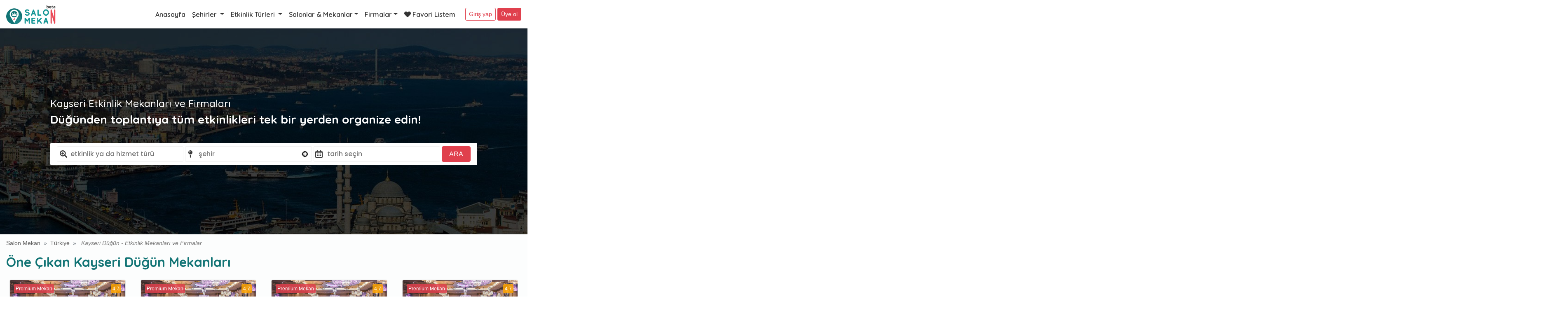

--- FILE ---
content_type: text/html; charset=utf-8
request_url: https://www.salonmekan.com/sehir/kayseri/
body_size: 35810
content:
<!doctype html>
<html lang="tr">
<head>
    <!-- Google Tag Manager -->
    <script>
    (function (w, d, s, l, i) {
            w[l] = w[l] || []; w[l].push({
                'gtm.start':
                    new Date().getTime(), event: 'gtm.js'
            }); var f = d.getElementsByTagName(s)[0],
                j = d.createElement(s), dl = l != 'dataLayer' ? '&l=' + l : ''; j.async = true; j.src =
                    'https://www.googletagmanager.com/gtm.js?id=' + i + dl; f.parentNode.insertBefore(j, f);
        })(window, document, 'script', 'dataLayer', 'GTM-M6S4X7T');</script>
    <!-- End Google Tag Manager -->
    <title>Kayseri D&#xFC;&#x11F;&#xFC;n Salonlar&#x131;, Etkinlik Mekanlar&#x131; ve Firmalar&#x131; | SalonMekan.com</title>
    <!-- Required meta tags -->
    <meta charset="utf-8" />
    <meta charset="windows-1234" />
    <meta name="viewport" content="width=device-width, initial-scale=1, shrink-to-fit=no">
    <meta name="description" content="Kayseri düğün salonları, etkinlik mekanları ve firmaları SalonMekan.com'da! Düğünden toplantıya tüm etkinlikleri tek bir yerden organize edin..." />
    <meta name="copyright" content="SalonMekan.com © 2021" />
        <meta name="robots" content="index, follow">
    <!-- Bootstrap CSS -->
    <link rel="stylesheet" href="https://stackpath.bootstrapcdn.com/bootstrap/4.3.1/css/bootstrap.min.css"
          integrity="sha384-ggOyR0iXCbMQv3Xipma34MD+dH/1fQ784/j6cY/iJTQUOhcWr7x9JvoRxT2MZw1T" crossorigin="anonymous">
    <link rel="stylesheet" href="https://unpkg.com/swiper/swiper-bundle.css">
    <link rel="stylesheet" href="/assets/style.css">
    <link href="https://fonts.googleapis.com/css?family=Quicksand:300,400,500,600,700&display=swap" rel="stylesheet">
    <link rel="stylesheet" href="https://cdnjs.cloudflare.com/ajax/libs/font-awesome/5.7.0/css/all.min.css" integrity="sha512-gRH0EcIcYBFkQTnbpO8k0WlsD20x5VzjhOA1Og8+ZUAhcMUCvd+APD35FJw3GzHAP3e+mP28YcDJxVr745loHw==" crossorigin="anonymous" referrerpolicy="no-referrer" />
</head>

<body class="category">
    <!-- Google Tag Manager (noscript) -->
    <noscript>
        <iframe src="https://www.googletagmanager.com/ns.html?id=GTM-M6S4X7T"
                height="0" width="0" style="display:none;visibility:hidden"></iframe>
    </noscript>
    <!-- End Google Tag Manager (noscript) -->
    <header class="header">
    <div class="container">
        <div class="row">
            <div class="col-12">
                <nav class="navbar navbar-expand-lg navbar-light p-0">
                    <div class="navbar-brand" style="margin-right:20px;">
                        <a class="navbar-brand" href="/">
                            <img src="/assets/images/newlogo.png" width="120" alt="salon mekan" />
                        </a>
                    </div>
                    <button class="navbar-toggler" type="button" data-toggle="collapse" data-target="#navbar"
                            aria-controls="navbars" aria-expanded="false" aria-label="Toggle navigation">
                        <span class="navbar-toggler-icon"></span>
                    </button>
                    <div class="collapse navbar-collapse" id="navbar">
                        <ul class="navbar-nav ml-auto mr-3">
                            <li class="nav-item">
                                <a href="/" class="nav-link">
                                    Anasayfa
                                </a>
                            </li>
                            <li class="nav-item dropdown">
                                <a class="nav-link dropdown-toggle" href="/sehirler" id="navbarDropdown" role="button"
                                   data-toggle="dropdown" aria-haspopup="true" aria-expanded="false">
                                    Şehirler
                                </a>
                                <div class="dropdown-menu" aria-labelledby="navbarDropdown">
                                    <a class="dropdown-item" href="/ulke/turkiye/">Türkiye</a>
                                    <a class="dropdown-item" href="/ulke/azerbaycan/">Azerbaycan</a>
                                    <a class="dropdown-item" href="/ulke/almanya/">Almanya</a>
                                    <a class="dropdown-item" href="/ulke/kibris/">Kıbrıs</a>
                                </div>
                            </li>
                            <li class="nav-item dropdown">
                                <a class="nav-link dropdown-toggle" href="#" id="navbarDropdown" role="button"
                                   data-toggle="dropdown" aria-haspopup="true" aria-expanded="false">
                                    Etkinlik Türleri
                                </a>
                                <div class="dropdown-menu menu-icon" aria-labelledby="navbarDropdown">
                                    <a class="dropdown-item" href="/sehir/istanbul/dugun-salonu/"><img src="/assets/images/event-icons/dugun-24.png"> Düğün</a>
                                    <a class="dropdown-item" href="/sehir/istanbul/kina-gecesi-mekanlari/"><img src="/assets/images/event-icons/kina-gecesi-24.png"> Kına Gecesi</a>
                                    <a class="dropdown-item" href="/sehir/istanbul/soz-nisan-mekanlari/"><img src="/assets/images/event-icons/soz-nisan-24.png"> Söz-Nişan</a>
                                    <a class="dropdown-item" href="/sehir/istanbul/sunnet-dugunu-mekanlari/"><img src="/assets/images/event-icons/sunnet-24.png"> Sünnet Düğünü</a>
                                    <a class="dropdown-item" href="/sehir/istanbul/luxury-wedding/"><img src="/assets/images/event-icons/luxury-24.png"> Luxury Wedding</a>
                                    <div class="dropdown-divider"></div>
                                    <a class="dropdown-item" href="/sehir/istanbul/konferans-mekanlari/"><img src="/assets/images/event-icons/konferans-24.png"> Konferans</a>
                                    <a class="dropdown-item" href="/sehir/istanbul/seminer-mekanlari/"><img src="/assets/images/event-icons/seminer-24.png"> Seminer</a>
                                    <a class="dropdown-item" href="/sehir/istanbul/toplanti-mekanlari/"><img src="/assets/images/event-icons/toplanti-24.png"> Toplantı</a>
                                    <a class="dropdown-item" href="/sehir/istanbul/sehir/istanbul/sergi-mekanlari/"><img src="/assets/images/event-icons/fuar-sergi-24.png"> Sergi</a>
                                    <a class="dropdown-item" href="/sehir/istanbul/defile-mekanlari/"><img src="/assets/images/event-icons/defile-24.png"> Defile</a>
                                    <a class="dropdown-item" href="/sehir/istanbul/mezuniyet-balosu-mekanlari/"><img src="/assets/images/event-icons/mezuniyet-24.png"> Mezuniyet</a>
                                    <a class="dropdown-item" href="/sehir/istanbul/dogum-gunu-mekanlari/"><img src="/assets/images/event-icons/dogum-gunu-24.png"> Doğum Günü</a>
                                </div>
                            </li>
                            <li class="nav-item dropdown megamenu-li">
                                <a class="nav-link dropdown-toggle" href="" id="dropdown01" data-toggle="dropdown"
                                   aria-haspopup="true" aria-expanded="false">Salonlar & Mekanlar</a>
                                <div class="dropdown-menu megamenu" aria-labelledby="dropdown01">
                                    <div class="row">
                                        <div class="col-sm-6 col-lg-3">
                                            <div class="img-square-wrapper h-100"
                                                 style="background: center center url(/assets/images/pic1.jpg) no-repeat; background-size: cover;color:#fff;text-align: center;">
                                                <h4 style="top: 50%;
                                                    position: relative;
                                                    transform: translateY(-50%);">
                                                    Salonlar &amp; Mekanlar
                                                </h4>
                                            </div>
                                        </div>
                                        <div class="col-sm-6 col-lg-3">
                                            <a class="dropdown-item" href="/sehir/istanbul/dugun-salonu/">Düğün Salonu</a>
                                            <a class="dropdown-item" href="/sehir/istanbul/kir-dugunu/">Kır Düğünü</a>
                                            <a class="dropdown-item" href="/sehir/istanbul/otel-dugunu/">Otel Düğünü</a>
                                            <a class="dropdown-item" href="/sehir/istanbul/tekne-dugunu/">Tekne Düğünü</a>
                                            <a class="dropdown-item" href="/sehir/istanbul/tarihi-mekan/">Tarihi Mekan</a>
                                            <a class="dropdown-item" href="/sehir/istanbul/deniz-kenari/">Deniz Kenarı</a>
                                            <a class="dropdown-item" href="/sehir/istanbul/havuz-basi-dugun/">Havuz Başı</a>
                                            <a class="dropdown-item" href="/sehir/istanbul/sosyal-tesisler/">Sosyal Tesisler</a>
                                            <a class="dropdown-item" href="/sehir/istanbul/luxury-wedding/">Luxury Wedding</a>
                                        </div>
                                        <div class="col-sm-6 col-lg-3">
                                            <a class="dropdown-item" href="/sehir/istanbul/soz-nisan-mekanlari/">Söz - Nişan Mekanları</a>
                                            <a class="dropdown-item" href="/sehir/istanbul/kina-gecesi-mekanlari/">Kına Gecesi Mekanları</a>
                                            <a class="dropdown-item" href="/sehir/istanbul/bekarliga-veda-gecesi/">Bekarlığa Veda Gecesi</a>
                                            <a class="dropdown-item" href="/sehir/istanbul/after-party/">After Party</a>
                                            <a class="dropdown-item" href="/sehir/istanbul/nikah-yemegi/">Nikah Yemeği</a>
                                            <a class="dropdown-item" href="/sehir/istanbul/dogum-gunu/">Doğum Günü</a>
                                            <a class="dropdown-item" href="/sehir/istanbul/baby-shower/">Baby Shower</a>
                                            <a class="dropdown-item" href="/sehir/istanbul/sunnet-dugunu/">Sünnet Düğünü</a>
                                        </div>
                                        <div class="col-sm-6 col-lg-3">
                                            <a class="dropdown-item" href="/sehir/istanbul/toplanti-salonu/">Toplantı Salonu</a>
                                            <a class="dropdown-item" href="/sehir/istanbul/konferans-salonu/">Konferans Salonu</a>
                                            <a class="dropdown-item" href="/sehir/istanbul/seminer-salonu/">Seminer Salonu</a>
                                            <a class="dropdown-item" href="/sehir/istanbul/sergi-mekanlari/">Sergi Salonları</a>
                                            <a class="dropdown-item" href="/sehir/istanbul/defile-mekanlari/">Defile Salonları</a>
                                            <a class="dropdown-item" href="/sehir/istanbul/mezuniyet-balosu/">Mezuniyet Balosu</a>
                                        </div>

                                    </div>
                                </div>
                            </li>
                            <li class="nav-item dropdown megamenu-li">
                                <a class="nav-link dropdown-toggle" href="" id="dropdown02" data-toggle="dropdown"
                                   aria-haspopup="true" aria-expanded="false">Firmalar</a>
                                <div class="dropdown-menu megamenu" aria-labelledby="dropdown01">
                                    <div class="row">
                                        <div class="col-sm-6 col-lg-3">
                                            <div class="img-square-wrapper h-100"
                                                 style="background: center center url(/assets/images/pic2.jpg) no-repeat; background-size: cover;color:#fff;text-align: center;">
                                                <h4 style="top: 50%;
                                                        position: relative;
                                                        transform: translateY(-50%);">
                                                    Firmalar
                                                </h4>
                                            </div>
                                        </div>
                                        <div class="col-sm-6 col-lg-3">
                                            <a class="dropdown-item" href="/sehir/istanbul/dugun-fotografcisi/">Düğün Fotoğrafçısı</a>
                                            <a class="dropdown-item" href="/sehir/istanbul/fotograf-studyosu/">Fotoğraf Stüdyosu</a>
                                            <a class="dropdown-item" href="/sehir/istanbul/kuafor-makyaj/">Kuaför - Makyaj</a>
                                            <a class="dropdown-item" href="/sehir/istanbul/muzik-orkestra">Müzik - Orkestra</a>
                                            <a class="dropdown-item" href="/sehir/istanbul/dugun-davetiyesi/">Düğün Davetiyesi</a>
                                            <a class="dropdown-item" href="/sehir/istanbul/dans-kurslari/">Dans Kursları</a>
                                            <a class="dropdown-item" href="/sehir/istanbul/catering/">Catering</a>
                                            <a class="dropdown-item" href="/sehir/istanbul/balayi-oteli/">Balayı Oteli</a>

                                        </div>
                                        <div class="col-sm-6 col-lg-3">
                                            <a class="dropdown-item" href="/sehir/istanbul/gelinlik/">Gelinlik</a>
                                            <a class="dropdown-item" href="/sehir/istanbul/damatlik/">Damatlık</a>
                                            <a class="dropdown-item" href="/sehir/istanbul/bindalli-nisanlik-abiye/">Bindallı, Nişanlık, Abiye</a>
                                            <a class="dropdown-item" href="/sehir/istanbul/kuyumcu/">Kuyumcu</a>
                                            <a class="dropdown-item" href="/sehir/istanbul/cicekci/">Çiçekçi</a>
                                            <a class="dropdown-item" href="/sehir/istanbul/dugun-arabasi/">Düğün Arabası</a>
                                        </div>
                                        <div class="col-sm-6 col-lg-3">
                                            <a class="dropdown-item" href="/sehir/istanbul/catering/">Catering Firmaları</a>
                                            <a class="dropdown-item" href="/sehir/istanbul/organizasyon-firmalari/">Toplantı - Seminer Organizasyonu</a>
                                            <a class="dropdown-item" href="/sehir/istanbul/dugun-organizasyonu/">Düğün Organizasyonu</a>
                                            <a class="dropdown-item" href="/sehir/istanbul/nisan-organizasyonu/">Nişan Organizasyonu</a>
                                            <a class="dropdown-item" href="/sehir/istanbul/kina-gecesi-organizasyonu/">Kına Gecesi Organizasyonu</a>
                                            <a class="dropdown-item" href="/sehir/istanbul/baski-matbaa/">Baskı - Matbaa</a>
                                        </div>

                                    </div>
                                </div>
                            </li>
                            <li class="nav-item">
                                <a href="#" class="nav-link favorite">
                                    <i class="fas fa-heart"></i>
                                    Favori Listem
                                </a>
                            </li>
                        </ul>
                    </div>
                    <div class="user-button">
                            <a class="btn btn-outline-color2 btn-sm" href="/hesap/giris-yap/">Giriş yap</a>
                            <a class="btn btn-color2 btn-sm" href="/hesap/uye-ol/">Üye ol</a>
                    </div>
                </nav>
            </div>
            <!-- <div class="col-3 right align-self-center">
                    <a name="" id="" class="btn btn-outline-primary btn-sm" href="#" role="button">Giriş Yap</a>
                    <a name="" id="" class="btn btn-primary btn-sm" href="#" role="button">Üye Ol</a>
                </div> -->
        </div>
    </div>
</header>


    <!--City Search-->
<!--<section class="home-search parallax" style="background-image: url(/assets/images/istanbul.jpg);">
    <div class="container">
        <div class="row justify-content-md-center" style="min-height: 450px;">-->
<!--<div class="col-md-10 align-self-center">
                <div class="row">
                    <h2 style="font-size: 24px;">Kayseri Etkinlik Mekanları ve Firmaları</h2>
                    <h2 style="font-size: 27px;font-weight: 700;">
                        Düğünden toplantıya tüm etkinlikleri tek bir yerden organize edin!
                    </h2>
                    <hr />
                </div>
                <form asp-controller="Search" asp-action="Index" method="post" id="search-form">
                    <div class="row py-2" style="background: #fff; border-radius: 3px;">
                        <div class="col-md pr-0">
                            <input class="home-search-event-type search-input-1" type="text" name="etkinlikturu" placeholder="etkinlik ya da hizmet türü" id="category">
                            <input type="hidden" id="categoryId" />
                        </div>
                        <div class="col-md pr-0">
                            <input class="home-search-event-calendar search-input-2 hasDatepicker" type="text" name="tarih" placeholder="tarih seçin" id="DATE">
                        </div>
                        <div class="col-md pr-0">
                            <input class="home-search-event-location sehir search-input-3 ui-autocomplete-input" type="text" name="city" placeholder="Kayseri" value="Kayseri" id="city" autocomplete="off">
                            <input type="hidden" id="cityId" />
                            <div class="detect-location">
                                <i class="fas fa-crosshairs"></i>
                            </div>
                        </div>
                        <div class="col-md-1">
                            <button class="btn btn-color2 search-btn-edit search-button" type="button" style="">ARA</button>
                        </div>
                        <div id="selection"></div>
                    </div>
                </form>
            </div>
        </div>
    </div>
</section>-->
<section class="home-search parallax" style="background-image: url(/assets/images/istanbul.jpg);">
    <div class="container">
        <div class="row justify-content-md-center" style="min-height: 500px;">
            <div class="col-md-10 align-self-center">
                <div class="row m-0">
                    <h2 style="font-size: 24px;">Kayseri Etkinlik Mekanları ve Firmaları</h2>
                    <h2 style="font-size: 28px; font-weight: 700;">
                        Düğünden toplantıya tüm etkinlikleri
                        tek bir yerden organize edin!
                    </h2>
                    <hr style="width:100%;" />
                </div>
                <form method="post" id="search-form" action="/arama">
                    <div class="row py-2 m-0" style="background: #fff; border-radius: 3px;">
                        <div id="input-field-1" class="col-12 mb-2 mb-lg-0 col-lg pr-lg-0 pl-lg-2 pl-xl-3">
                            <input class="home-search-event-type search-input-1" type="text" name="etkinlikturu" placeholder="etkinlik ya da hizmet türü" id="category">
                            <input type="hidden" id="categoryId" />
                            <ul id="kategori" style="display:none"></ul>
                        </div>
                        <div class="col-12 col-sm-6 mb-2 mb-lg-0 col-lg pr-lg-0 pl-lg-1">
                            <input class="home-search-event-location sehir search-input-3 ui-autocomplete-input" type="text" name="city" placeholder="şehir" id="city" autocomplete="off">
                            <input type="hidden" id="cityId" />
                            <ul id="cityList" style="display:none"></ul>
                            <div class="detect-location mr-3 mr-lg-0">
                                <i class="fas fa-crosshairs"></i>
                            </div>
                        </div>
                        <div class="col-12 col-sm-6 mb-2 mb-lg-0 col-lg px-lg-1 pr-xl-1">
                            <input class="home-search-event-calendar search-input-2 hasDatepicker" type="text" name="tarih" placeholder="tarih seçin" id="DATE">
                        </div>
                        <div class="col-12 col-lg-1 pl-lg-0 pr-lg-2 pr-xl-3">
                            <button class="btn btn-color2 search-btn-edit search-button w-100" type="button" style="">ARA</button>
                        </div>
                        <div id="selection"></div>
                    </div>
                <input name="__RequestVerificationToken" type="hidden" value="CfDJ8CEbpzkwxPBBrXH_Y9SyJQbcpebETLJZS9_KCNwjRMAP4AvetgA2MovX7SgHRAb6GELiDhvkO5BX9r-lSB_eO-oFG2rMfBpd2iRaVuP4S34a-fi3cuWDz6gjgdY9tyk-xwPXrLqiafjnq53x9npyGC8" /></form>
            </div>
        </div>
    </div>
</section>
<section class="pb-5" style="background:rgba(40, 84, 84, 0.01);">
    <div class="container">
        <div class="row">
            <div class="col">
                <nav aria-label="breadcrumb">
                    <ol class="breadcrumb px-0 pb-0">
                        <li class="breadcrumb-item"><a href="#">Salon Mekan</a></li>
                        <li class="breadcrumb-item"><a href="/ulke/turkiye/">Türkiye</a></li>
                        <li class="breadcrumb-item active" aria-current="page">
                            <i>Kayseri Düğün - Etkinlik Mekanları ve Firmalar</i>
                        </li>
                    </ol>
                </nav>

            </div>
        </div>
        <div class="row">
            <div class="col">
                <h2 class="color1" style="font-weight: 700;">Öne Çıkan Kayseri Düğün Mekanları</h2>
            </div>
        </div>
        <div class="row">
            <div class="col">
               <!-- Slider main container-->
                <div class="venue-swiper swiper-container swiper-container-mx-negative swiper-init">
                    <!-- Additional required wrapper-->

                    <div class="swiper-wrapper pt-3 pb-5">
                        <!-- Slides-->
                            <div class="swiper-slide h-auto px-2">
                                <!-- place item-->
                                <div class="card h-100 col-venue ">
                                    <div class="card-img-top">
                                        <img src="/assets/images/venues/salon-mekan.jpg" class="" alt="Poyraz Balo Ve D&#xFC;&#x11F;&#xFC;n Salonlar&#x131;">
                                        <div class="card-img-detail">
                                            <a href="/kayseri-poyraz-balo-ve-dugun-salonlari/">Poyraz Balo Ve D&#xFC;&#x11F;&#xFC;n Salonlar&#x131;</a>
                                            <span class="premium">Premium Mekan</span>
                                            <span class="rating">4.7</span>
                                            <ul>
                                                <li>
                                                    <span><i class="far fa-comment-dots"></i> 5</span>
                                                </li>
                                            </ul>



                                        </div>
                                    </div>
                                    <div class="card-body">
                                        <div class="card-details">
                                            <h5 class="card-title">
                                                <a href="/kayseri-poyraz-balo-ve-dugun-salonlari" title="Poyraz Balo Ve D&#xFC;&#x11F;&#xFC;n Salonlar&#x131;">Poyraz Balo Ve D&#xFC;&#x11F;&#xFC;n Salonlar&#x131;</a>
                                            </h5>
                                            <div class="event-types">
                                            </div>
                                        </div>
                                    </div>
                                    <div class="card-footer">
                                        <div class="card-footer-left">
                                            <span><img src="https://img.icons8.com/small/16/000000/marker.png"></span>
                                            <a href="/sehir/kayseri">Kayseri</a>
                                        </div>
                                        <div style="float:right;">
                                            <a name="" id="" class="btn btn-outline-color1 btn-sm" href="/kayseri-poyraz-balo-ve-dugun-salonlari" title="Poyraz Balo Ve D&#xFC;&#x11F;&#xFC;n Salonlar&#x131;"
                                               role="button">İncele</a> <span class="like"><a href="#"><i class="far fa-heart"></i></a></span>
                                        </div>
                                    </div>
                                </div>
                            </div>
                            <div class="swiper-slide h-auto px-2">
                                <!-- place item-->
                                <div class="card h-100 col-venue ">
                                    <div class="card-img-top">
                                        <img src="/assets/images/venues/salon-mekan.jpg" class="" alt="Alyans D&#xFC;&#x11F;&#xFC;n ve K&#x131;na Salonu">
                                        <div class="card-img-detail">
                                            <a href="/kayseri-alyans-dugun-ve-kina-salonu/">Alyans D&#xFC;&#x11F;&#xFC;n ve K&#x131;na Salonu</a>
                                            <span class="premium">Premium Mekan</span>
                                            <span class="rating">4.7</span>
                                            <ul>
                                                <li>
                                                    <span><i class="far fa-comment-dots"></i> 5</span>
                                                </li>
                                            </ul>



                                        </div>
                                    </div>
                                    <div class="card-body">
                                        <div class="card-details">
                                            <h5 class="card-title">
                                                <a href="/kayseri-alyans-dugun-ve-kina-salonu" title="Alyans D&#xFC;&#x11F;&#xFC;n ve K&#x131;na Salonu">Alyans D&#xFC;&#x11F;&#xFC;n ve K&#x131;na Salonu</a>
                                            </h5>
                                            <div class="event-types">
                                            </div>
                                        </div>
                                    </div>
                                    <div class="card-footer">
                                        <div class="card-footer-left">
                                            <span><img src="https://img.icons8.com/small/16/000000/marker.png"></span>
                                            <a href="/sehir/kayseri">Kayseri</a>
                                        </div>
                                        <div style="float:right;">
                                            <a name="" id="" class="btn btn-outline-color1 btn-sm" href="/kayseri-alyans-dugun-ve-kina-salonu" title="Alyans D&#xFC;&#x11F;&#xFC;n ve K&#x131;na Salonu"
                                               role="button">İncele</a> <span class="like"><a href="#"><i class="far fa-heart"></i></a></span>
                                        </div>
                                    </div>
                                </div>
                            </div>
                            <div class="swiper-slide h-auto px-2">
                                <!-- place item-->
                                <div class="card h-100 col-venue ">
                                    <div class="card-img-top">
                                        <img src="/assets/images/venues/salon-mekan.jpg" class="" alt="Bebektepe K&#x131;r Bah&#xE7;esi D&#xFC;&#x11F;&#xFC;n Salonu">
                                        <div class="card-img-detail">
                                            <a href="/kayseri-bebektepe-kir-bahcesi-dugun-salonu/">Bebektepe K&#x131;r Bah&#xE7;esi D&#xFC;&#x11F;&#xFC;n Salonu</a>
                                            <span class="premium">Premium Mekan</span>
                                            <span class="rating">4.7</span>
                                            <ul>
                                                <li>
                                                    <span><i class="far fa-comment-dots"></i> 5</span>
                                                </li>
                                            </ul>



                                        </div>
                                    </div>
                                    <div class="card-body">
                                        <div class="card-details">
                                            <h5 class="card-title">
                                                <a href="/kayseri-bebektepe-kir-bahcesi-dugun-salonu" title="Bebektepe K&#x131;r Bah&#xE7;esi D&#xFC;&#x11F;&#xFC;n Salonu">Bebektepe K&#x131;r Bah&#xE7;esi D&#xFC;&#x11F;&#xFC;n Salonu</a>
                                            </h5>
                                            <div class="event-types">
                                            </div>
                                        </div>
                                    </div>
                                    <div class="card-footer">
                                        <div class="card-footer-left">
                                            <span><img src="https://img.icons8.com/small/16/000000/marker.png"></span>
                                            <a href="/sehir/kayseri">Kayseri</a>
                                        </div>
                                        <div style="float:right;">
                                            <a name="" id="" class="btn btn-outline-color1 btn-sm" href="/kayseri-bebektepe-kir-bahcesi-dugun-salonu" title="Bebektepe K&#x131;r Bah&#xE7;esi D&#xFC;&#x11F;&#xFC;n Salonu"
                                               role="button">İncele</a> <span class="like"><a href="#"><i class="far fa-heart"></i></a></span>
                                        </div>
                                    </div>
                                </div>
                            </div>
                            <div class="swiper-slide h-auto px-2">
                                <!-- place item-->
                                <div class="card h-100 col-venue ">
                                    <div class="card-img-top">
                                        <img src="/assets/images/venues/salon-mekan.jpg" class="" alt="Diva Premium D&#xFC;&#x11F;&#xFC;n Salonu">
                                        <div class="card-img-detail">
                                            <a href="/kayseri-diva-premium-dugun-salonu/">Diva Premium D&#xFC;&#x11F;&#xFC;n Salonu</a>
                                            <span class="premium">Premium Mekan</span>
                                            <span class="rating">4.7</span>
                                            <ul>
                                                <li>
                                                    <span><i class="far fa-comment-dots"></i> 5</span>
                                                </li>
                                            </ul>



                                        </div>
                                    </div>
                                    <div class="card-body">
                                        <div class="card-details">
                                            <h5 class="card-title">
                                                <a href="/kayseri-diva-premium-dugun-salonu" title="Diva Premium D&#xFC;&#x11F;&#xFC;n Salonu">Diva Premium D&#xFC;&#x11F;&#xFC;n Salonu</a>
                                            </h5>
                                            <div class="event-types">
                                            </div>
                                        </div>
                                    </div>
                                    <div class="card-footer">
                                        <div class="card-footer-left">
                                            <span><img src="https://img.icons8.com/small/16/000000/marker.png"></span>
                                            <a href="/sehir/kayseri">Kayseri</a>
                                        </div>
                                        <div style="float:right;">
                                            <a name="" id="" class="btn btn-outline-color1 btn-sm" href="/kayseri-diva-premium-dugun-salonu" title="Diva Premium D&#xFC;&#x11F;&#xFC;n Salonu"
                                               role="button">İncele</a> <span class="like"><a href="#"><i class="far fa-heart"></i></a></span>
                                        </div>
                                    </div>
                                </div>
                            </div>
                            <div class="swiper-slide h-auto px-2">
                                <!-- place item-->
                                <div class="card h-100 col-venue ">
                                    <div class="card-img-top">
                                        <img src="/assets/images/venues/salon-mekan.jpg" class="" alt="The Garden Otel ve D&#xFC;&#x11F;&#xFC;n ve Balo Salonu">
                                        <div class="card-img-detail">
                                            <a href="/kayseri-the-garden-otel-ve-dugun-ve-balo-salonu/">The Garden Otel ve D&#xFC;&#x11F;&#xFC;n ve Balo Salonu</a>
                                            <span class="premium">Premium Mekan</span>
                                            <span class="rating">4.7</span>
                                            <ul>
                                                <li>
                                                    <span><i class="far fa-comment-dots"></i> 5</span>
                                                </li>
                                            </ul>



                                        </div>
                                    </div>
                                    <div class="card-body">
                                        <div class="card-details">
                                            <h5 class="card-title">
                                                <a href="/kayseri-the-garden-otel-ve-dugun-ve-balo-salonu" title="The Garden Otel ve D&#xFC;&#x11F;&#xFC;n ve Balo Salonu">The Garden Otel ve D&#xFC;&#x11F;&#xFC;n ve Balo Salonu</a>
                                            </h5>
                                            <div class="event-types">
                                            </div>
                                        </div>
                                    </div>
                                    <div class="card-footer">
                                        <div class="card-footer-left">
                                            <span><img src="https://img.icons8.com/small/16/000000/marker.png"></span>
                                            <a href="/sehir/kayseri">Kayseri</a>
                                        </div>
                                        <div style="float:right;">
                                            <a name="" id="" class="btn btn-outline-color1 btn-sm" href="/kayseri-the-garden-otel-ve-dugun-ve-balo-salonu" title="The Garden Otel ve D&#xFC;&#x11F;&#xFC;n ve Balo Salonu"
                                               role="button">İncele</a> <span class="like"><a href="#"><i class="far fa-heart"></i></a></span>
                                        </div>
                                    </div>
                                </div>
                            </div>
                            <div class="swiper-slide h-auto px-2">
                                <!-- place item-->
                                <div class="card h-100 col-venue ">
                                    <div class="card-img-top">
                                        <img src="/assets/images/venues/salon-mekan.jpg" class="" alt="Beyaz Saray Deluxe">
                                        <div class="card-img-detail">
                                            <a href="/kayseri-beyaz-saray-deluxe/">Beyaz Saray Deluxe</a>
                                            <span class="premium">Premium Mekan</span>
                                            <span class="rating">4.7</span>
                                            <ul>
                                                <li>
                                                    <span><i class="far fa-comment-dots"></i> 5</span>
                                                </li>
                                            </ul>



                                        </div>
                                    </div>
                                    <div class="card-body">
                                        <div class="card-details">
                                            <h5 class="card-title">
                                                <a href="/kayseri-beyaz-saray-deluxe" title="Beyaz Saray Deluxe">Beyaz Saray Deluxe</a>
                                            </h5>
                                            <div class="event-types">
                                            </div>
                                        </div>
                                    </div>
                                    <div class="card-footer">
                                        <div class="card-footer-left">
                                            <span><img src="https://img.icons8.com/small/16/000000/marker.png"></span>
                                            <a href="/sehir/kayseri">Kayseri</a>
                                        </div>
                                        <div style="float:right;">
                                            <a name="" id="" class="btn btn-outline-color1 btn-sm" href="/kayseri-beyaz-saray-deluxe" title="Beyaz Saray Deluxe"
                                               role="button">İncele</a> <span class="like"><a href="#"><i class="far fa-heart"></i></a></span>
                                        </div>
                                    </div>
                                </div>
                            </div>
                            <div class="swiper-slide h-auto px-2">
                                <!-- place item-->
                                <div class="card h-100 col-venue ">
                                    <div class="card-img-top">
                                        <img src="/assets/images/venues/salon-mekan.jpg" class="" alt="Zile Ac&#x131;su Restaurant">
                                        <div class="card-img-detail">
                                            <a href="/kayseri-zile-acisu-restaurant/">Zile Ac&#x131;su Restaurant</a>
                                            <span class="premium">Premium Mekan</span>
                                            <span class="rating">4.7</span>
                                            <ul>
                                                <li>
                                                    <span><i class="far fa-comment-dots"></i> 5</span>
                                                </li>
                                            </ul>



                                        </div>
                                    </div>
                                    <div class="card-body">
                                        <div class="card-details">
                                            <h5 class="card-title">
                                                <a href="/kayseri-zile-acisu-restaurant" title="Zile Ac&#x131;su Restaurant">Zile Ac&#x131;su Restaurant</a>
                                            </h5>
                                            <div class="event-types">
                                            </div>
                                        </div>
                                    </div>
                                    <div class="card-footer">
                                        <div class="card-footer-left">
                                            <span><img src="https://img.icons8.com/small/16/000000/marker.png"></span>
                                            <a href="/sehir/kayseri">Kayseri</a>
                                        </div>
                                        <div style="float:right;">
                                            <a name="" id="" class="btn btn-outline-color1 btn-sm" href="/kayseri-zile-acisu-restaurant" title="Zile Ac&#x131;su Restaurant"
                                               role="button">İncele</a> <span class="like"><a href="#"><i class="far fa-heart"></i></a></span>
                                        </div>
                                    </div>
                                </div>
                            </div>
                            <div class="swiper-slide h-auto px-2">
                                <!-- place item-->
                                <div class="card h-100 col-venue ">
                                    <div class="card-img-top">
                                        <img src="/assets/images/venues/salon-mekan.jpg" class="" alt="Ka&#x15F;&#x131;k-la Ceremony">
                                        <div class="card-img-detail">
                                            <a href="/kayseri-kasik-la-ceremony/">Ka&#x15F;&#x131;k-la Ceremony</a>
                                            <span class="premium">Premium Mekan</span>
                                            <span class="rating">4.7</span>
                                            <ul>
                                                <li>
                                                    <span><i class="far fa-comment-dots"></i> 5</span>
                                                </li>
                                            </ul>



                                        </div>
                                    </div>
                                    <div class="card-body">
                                        <div class="card-details">
                                            <h5 class="card-title">
                                                <a href="/kayseri-kasik-la-ceremony" title="Ka&#x15F;&#x131;k-la Ceremony">Ka&#x15F;&#x131;k-la Ceremony</a>
                                            </h5>
                                            <div class="event-types">
                                            </div>
                                        </div>
                                    </div>
                                    <div class="card-footer">
                                        <div class="card-footer-left">
                                            <span><img src="https://img.icons8.com/small/16/000000/marker.png"></span>
                                            <a href="/sehir/kayseri">Kayseri</a>
                                        </div>
                                        <div style="float:right;">
                                            <a name="" id="" class="btn btn-outline-color1 btn-sm" href="/kayseri-kasik-la-ceremony" title="Ka&#x15F;&#x131;k-la Ceremony"
                                               role="button">İncele</a> <span class="like"><a href="#"><i class="far fa-heart"></i></a></span>
                                        </div>
                                    </div>
                                </div>
                            </div>
                            <div class="swiper-slide h-auto px-2">
                                <!-- place item-->
                                <div class="card h-100 col-venue ">
                                    <div class="card-img-top">
                                        <img src="/assets/images/venues/salon-mekan.jpg" class="" alt="Emin Ko&#xE7;ak Hotel">
                                        <div class="card-img-detail">
                                            <a href="/kayseri-emin-kocak-hotel/">Emin Ko&#xE7;ak Hotel</a>
                                            <span class="premium">Premium Mekan</span>
                                            <span class="rating">4.7</span>
                                            <ul>
                                                <li>
                                                    <span><i class="far fa-comment-dots"></i> 5</span>
                                                </li>
                                            </ul>



                                        </div>
                                    </div>
                                    <div class="card-body">
                                        <div class="card-details">
                                            <h5 class="card-title">
                                                <a href="/kayseri-emin-kocak-hotel" title="Emin Ko&#xE7;ak Hotel">Emin Ko&#xE7;ak Hotel</a>
                                            </h5>
                                            <div class="event-types">
                                            </div>
                                        </div>
                                    </div>
                                    <div class="card-footer">
                                        <div class="card-footer-left">
                                            <span><img src="https://img.icons8.com/small/16/000000/marker.png"></span>
                                            <a href="/sehir/kayseri">Kayseri</a>
                                        </div>
                                        <div style="float:right;">
                                            <a name="" id="" class="btn btn-outline-color1 btn-sm" href="/kayseri-emin-kocak-hotel" title="Emin Ko&#xE7;ak Hotel"
                                               role="button">İncele</a> <span class="like"><a href="#"><i class="far fa-heart"></i></a></span>
                                        </div>
                                    </div>
                                </div>
                            </div>
                            <div class="swiper-slide h-auto px-2">
                                <!-- place item-->
                                <div class="card h-100 col-venue ">
                                    <div class="card-img-top">
                                        <img src="/assets/images/venues/salon-mekan.jpg" class="" alt="Safir D&#xFC;&#x11F;&#xFC;n ve Balo Salonu">
                                        <div class="card-img-detail">
                                            <a href="/kayseri-safir-dugun-ve-balo-salonu/">Safir D&#xFC;&#x11F;&#xFC;n ve Balo Salonu</a>
                                            <span class="premium">Premium Mekan</span>
                                            <span class="rating">4.7</span>
                                            <ul>
                                                <li>
                                                    <span><i class="far fa-comment-dots"></i> 5</span>
                                                </li>
                                            </ul>



                                        </div>
                                    </div>
                                    <div class="card-body">
                                        <div class="card-details">
                                            <h5 class="card-title">
                                                <a href="/kayseri-safir-dugun-ve-balo-salonu" title="Safir D&#xFC;&#x11F;&#xFC;n ve Balo Salonu">Safir D&#xFC;&#x11F;&#xFC;n ve Balo Salonu</a>
                                            </h5>
                                            <div class="event-types">
                                            </div>
                                        </div>
                                    </div>
                                    <div class="card-footer">
                                        <div class="card-footer-left">
                                            <span><img src="https://img.icons8.com/small/16/000000/marker.png"></span>
                                            <a href="/sehir/kayseri">Kayseri</a>
                                        </div>
                                        <div style="float:right;">
                                            <a name="" id="" class="btn btn-outline-color1 btn-sm" href="/kayseri-safir-dugun-ve-balo-salonu" title="Safir D&#xFC;&#x11F;&#xFC;n ve Balo Salonu"
                                               role="button">İncele</a> <span class="like"><a href="#"><i class="far fa-heart"></i></a></span>
                                        </div>
                                    </div>
                                </div>
                            </div>
                            <div class="swiper-slide h-auto px-2">
                                <!-- place item-->
                                <div class="card h-100 col-venue ">
                                    <div class="card-img-top">
                                        <img src="/assets/images/venues/salon-mekan.jpg" class="" alt="Ye&#x15F;il D&#xF6;ner Restaurant">
                                        <div class="card-img-detail">
                                            <a href="/kayseri-yesil-doner-restaurant/">Ye&#x15F;il D&#xF6;ner Restaurant</a>
                                            <span class="premium">Premium Mekan</span>
                                            <span class="rating">4.7</span>
                                            <ul>
                                                <li>
                                                    <span><i class="far fa-comment-dots"></i> 5</span>
                                                </li>
                                            </ul>



                                        </div>
                                    </div>
                                    <div class="card-body">
                                        <div class="card-details">
                                            <h5 class="card-title">
                                                <a href="/kayseri-yesil-doner-restaurant" title="Ye&#x15F;il D&#xF6;ner Restaurant">Ye&#x15F;il D&#xF6;ner Restaurant</a>
                                            </h5>
                                            <div class="event-types">
                                            </div>
                                        </div>
                                    </div>
                                    <div class="card-footer">
                                        <div class="card-footer-left">
                                            <span><img src="https://img.icons8.com/small/16/000000/marker.png"></span>
                                            <a href="/sehir/kayseri">Kayseri</a>
                                        </div>
                                        <div style="float:right;">
                                            <a name="" id="" class="btn btn-outline-color1 btn-sm" href="/kayseri-yesil-doner-restaurant" title="Ye&#x15F;il D&#xF6;ner Restaurant"
                                               role="button">İncele</a> <span class="like"><a href="#"><i class="far fa-heart"></i></a></span>
                                        </div>
                                    </div>
                                </div>
                            </div>
                            <div class="swiper-slide h-auto px-2">
                                <!-- place item-->
                                <div class="card h-100 col-venue ">
                                    <div class="card-img-top">
                                        <img src="/assets/images/venues/salon-mekan.jpg" class="" alt="City One Hotel">
                                        <div class="card-img-detail">
                                            <a href="/kayseri-city-one-hotel/">City One Hotel</a>
                                            <span class="premium">Premium Mekan</span>
                                            <span class="rating">4.7</span>
                                            <ul>
                                                <li>
                                                    <span><i class="far fa-comment-dots"></i> 5</span>
                                                </li>
                                            </ul>



                                        </div>
                                    </div>
                                    <div class="card-body">
                                        <div class="card-details">
                                            <h5 class="card-title">
                                                <a href="/kayseri-city-one-hotel" title="City One Hotel">City One Hotel</a>
                                            </h5>
                                            <div class="event-types">
                                            </div>
                                        </div>
                                    </div>
                                    <div class="card-footer">
                                        <div class="card-footer-left">
                                            <span><img src="https://img.icons8.com/small/16/000000/marker.png"></span>
                                            <a href="/sehir/kayseri">Kayseri</a>
                                        </div>
                                        <div style="float:right;">
                                            <a name="" id="" class="btn btn-outline-color1 btn-sm" href="/kayseri-city-one-hotel" title="City One Hotel"
                                               role="button">İncele</a> <span class="like"><a href="#"><i class="far fa-heart"></i></a></span>
                                        </div>
                                    </div>
                                </div>
                            </div>
                    </div>


                    <!-- If we need pagination-->
                    <div class="venue-pagination swiper-pagination"></div>
                </div>
                <div class="venue-prev swiper-button-prev venues-swiper-button-prev"></div>
                <div class="venue-next swiper-button-next venues-swiper-button-next"></div>
            </div>
        </div>

        <div class="row">
            <div class="col text-center my-3">
                <h3 style="font-weight:700;" class="mb-3">Kayseri Düğün Mekanı Kategorileri</h3>
                <ul class="categories">
                        <li>
                            <a href="dugun-salonu/">D&#xFC;&#x11F;&#xFC;n Salonu</a>
                        </li>
                        <li>
                            <a href="kir-dugunu/">K&#x131;r D&#xFC;&#x11F;&#xFC;n&#xFC;</a>
                        </li>
                        <li>
                            <a href="havuz-basi-dugun/">Havuz Ba&#x15F;&#x131; D&#xFC;&#x11F;&#xFC;n</a>
                        </li>
                        <li>
                            <a href="tarihi-mekan/">Tarihi Mekan</a>
                        </li>
                        <li>
                            <a href="sosyal-tesisler/">Sosyal Tesisler</a>
                        </li>
                        <li>
                            <a href="davet-alanlari/">Davet Alanlar&#x131;</a>
                        </li>
                        <li>
                            <a href="tekne-dugunu/">Tekne D&#xFC;&#x11F;&#xFC;n&#xFC;</a>
                        </li>
                        <li>
                            <a href="otel-dugunu/">Otel D&#xFC;&#x11F;&#xFC;n&#xFC;</a>
                        </li>
                        <li>
                            <a href="luxury-wedding/">Luxury Wedding</a>
                        </li>
                </ul>
            </div>
        </div>
        <!--<div class="row">
            <div class="col">
                <h2 class="color1" style="font-weight: 700;">Öne Çıkan Model.City.CITY_NAME Etkinlik Mekanları</h2>
            </div>
        </div>
        <div class="row">
            <div class="col">
                <div class="meet-next swiper-button-next"></div>-->
                <!-- Slider main container-->
                <!--<div class="meet-swiper swiper-container swiper-container-mx-negative swiper-init">-->
                    <!-- Additional required wrapper-->

                    <!--<div class="swiper-wrapper pt-3 pb-5">-->
                        <!-- Slides-->
                        <!--<div class="swiper-slide h-auto px-2">-->
                            <!-- place item-->
                            <!--<div class="card h-100 col-venue ">
                                <div class="card-img-top">
                                    <a href="#"><img src="/assets/images/venues/t1.jpg" class="" alt="..."></a>
                                    <div class="card-img-detail">
                                        <a href="salon-mekan.html"></a>
                                        <span class="premium">Premium Mekan</span>
                                        <span class="rating">4.7/5</span>
                                        <span class="gallery"><a href="#">18</a></span>
                                        <span class="comment"><a href="#">5</a></span>
                                        <span class="like"><a href="#"><i class="far fa-heart"></i></a></span>
                                    </div>
                                </div>
                                <div class="card-body">
                                    <div class="card-details">
                                        <h5 class="card-title"><a href="#">İstanbul Toplantı Merkezi</a></h5>
                                        <div class="event-types">
                                            <button type="button" class="btn btn-light" data-toggle="tooltip"
                                                    data-placement="top" title="Bu mekanda Düğün yapılabilmektedir">
                                                <img src="/assets/images/event-icons/dugun-24.png" />
                                            </button>
                                            <button type="button" class="btn btn-light" data-toggle="tooltip"
                                                    data-placement="top"
                                                    title="Bu mekanda Kına Gecesi yapılabilmektedir">
                                                <img src="/assets/images/event-icons/kina-gecesi-24.png" />
                                            </button>
                                            <button type="button" class="btn btn-light" data-toggle="tooltip"
                                                    data-placement="top"
                                                    title="Bu mekanda Sünnet Düğünü yapılabilmektedir">
                                                <img src="/assets/images/event-icons/sunnet-24.png" />
                                            </button>
                                            <button type="button" class="btn btn-light" data-toggle="tooltip"
                                                    data-placement="top"
                                                    title="Bu mekanda Söz - Nişan yapılabilmektedir">
                                                <img src="/assets/images/event-icons/soz-nisan-24.png" />
                                            </button>
                                            <button type="button" class="btn btn-light" data-toggle="tooltip"
                                                    data-placement="top"
                                                    title="Bu mekanda Luxury Wedding ve Toplantı yapılabilmektedir">
                                                +3
                                            </button>
                                        </div>
                                    </div>
                                </div>
                                <div class="card-footer">
                                    <div class="card-footer-left">
                                        <span><img src="https://img.icons8.com/small/16/000000/marker.png"></span>
                                        <a href="istanbul-dugun-salonlari.html">İstanbul</a>
                                    </div>
                                    <div style="float:right;">
                                        <a name="" id="" class="btn btn-outline-color1 btn-sm" href="salon-mekan.html"
                                           role="button">İncele</a>
                                    </div>
                                </div>
                            </div>
                        </div>
                        <div class="swiper-slide h-auto px-2">-->
                            <!-- place item-->
                            <!--<div class="card h-100 col-venue ">
                                <div class="card-img-top">
                                    <a href="#"><img src="/assets/images/venues/t2.jpg" class="" alt="..."></a>
                                    <div class="card-img-detail">
                                        <a href="salon-mekan.html"></a>
                                        <span class="premium">Premium Mekan</span>
                                        <span class="rating">4.7/5</span>
                                        <span class="gallery"><a href="#">18</a></span>
                                        <span class="comment"><a href="#">5</a></span>
                                        <span class="like"><a href="#"><i class="far fa-heart"></i></a></span>
                                    </div>
                                </div>
                                <div class="card-body">
                                    <div class="card-details">
                                        <h5 class="card-title"><a href="#">Akasya Kongre Merkezi</a></h5>
                                        <div class="event-types">
                                            <button type="button" class="btn btn-light" data-toggle="tooltip"
                                                    data-placement="top" title="Bu mekanda Düğün yapılabilmektedir">
                                                <img src="/assets/images/event-icons/dugun-24.png" />
                                            </button>
                                            <button type="button" class="btn btn-light" data-toggle="tooltip"
                                                    data-placement="top"
                                                    title="Bu mekanda Kına Gecesi yapılabilmektedir">
                                                <img src="/assets/images/event-icons/kina-gecesi-24.png" />
                                            </button>
                                            <button type="button" class="btn btn-light" data-toggle="tooltip"
                                                    data-placement="top"
                                                    title="Bu mekanda Sünnet Düğünü yapılabilmektedir">
                                                <img src="/assets/images/event-icons/sunnet-24.png" />
                                            </button>
                                            <button type="button" class="btn btn-light" data-toggle="tooltip"
                                                    data-placement="top"
                                                    title="Bu mekanda Söz - Nişan yapılabilmektedir">
                                                <img src="/assets/images/event-icons/soz-nisan-24.png" />
                                            </button>
                                            <button type="button" class="btn btn-light" data-toggle="tooltip"
                                                    data-placement="top"
                                                    title="Bu mekanda Luxury Wedding ve Toplantı yapılabilmektedir">
                                                +3
                                            </button>
                                        </div>
                                    </div>
                                </div>
                                <div class="card-footer">
                                    <div class="card-footer-left">
                                        <span><img src="https://img.icons8.com/small/16/000000/marker.png"></span>
                                        <a href="istanbul-dugun-salonlari.html">İstanbul</a>
                                    </div>
                                    <div style="float:right;">
                                        <a name="" id="" class="btn btn-outline-color1 btn-sm" href="salon-mekan.html"
                                           role="button">İncele</a>
                                    </div>
                                </div>
                            </div>
                        </div>
                        <div class="swiper-slide h-auto px-2">-->
                            <!-- place item-->
                            <!--<div class="card h-100 col-venue ">
                                <div class="card-img-top">
                                    <a href="#"><img src="/assets/images/venues/t3.jpg" class="" alt="..."></a>
                                    <div class="card-img-detail">
                                        <a href="salon-mekan.html"></a>
                                        <span class="premium">Premium Mekan</span>
                                        <span class="rating">4.7/5</span>
                                        <span class="gallery"><a href="#">18</a></span>
                                        <span class="comment"><a href="#">5</a></span>
                                        <span class="like"><a href="#"><i class="far fa-heart"></i></a></span>
                                    </div>
                                </div>
                                <div class="card-body">
                                    <div class="card-details">
                                        <h5 class="card-title"><a href="#">Boğaziçi Konferans Merkezi</a></h5>
                                        <div class="event-types">
                                            <button type="button" class="btn btn-light" data-toggle="tooltip"
                                                    data-placement="top" title="Bu mekanda Düğün yapılabilmektedir">
                                                <img src="/assets/images/event-icons/dugun-24.png" />
                                            </button>
                                            <button type="button" class="btn btn-light" data-toggle="tooltip"
                                                    data-placement="top"
                                                    title="Bu mekanda Kına Gecesi yapılabilmektedir">
                                                <img src="/assets/images/event-icons/kina-gecesi-24.png" />
                                            </button>
                                            <button type="button" class="btn btn-light" data-toggle="tooltip"
                                                    data-placement="top"
                                                    title="Bu mekanda Sünnet Düğünü yapılabilmektedir">
                                                <img src="/assets/images/event-icons/sunnet-24.png" />
                                            </button>
                                            <button type="button" class="btn btn-light" data-toggle="tooltip"
                                                    data-placement="top"
                                                    title="Bu mekanda Söz - Nişan yapılabilmektedir">
                                                <img src="/assets/images/event-icons/soz-nisan-24.png" />
                                            </button>
                                            <button type="button" class="btn btn-light" data-toggle="tooltip"
                                                    data-placement="top"
                                                    title="Bu mekanda Luxury Wedding ve Toplantı yapılabilmektedir">
                                                +3
                                            </button>
                                        </div>
                                    </div>
                                </div>
                                <div class="card-footer">
                                    <div class="card-footer-left">
                                        <span><img src="https://img.icons8.com/small/16/000000/marker.png"></span>
                                        <a href="istanbul-dugun-salonlari.html">İstanbul</a>
                                    </div>
                                    <div style="float:right;">
                                        <a name="" id="" class="btn btn-outline-color1 btn-sm" href="salon-mekan.html"
                                           role="button">İncele</a>
                                    </div>
                                </div>
                            </div>
                        </div>
                        <div class="swiper-slide h-auto px-2">-->
                            <!-- place item-->
                            <!--<div class="card h-100 col-venue ">
                                <div class="card-img-top">
                                    <a href="#"><img src="/assets/images/venues/t4.jpg" class="" alt="..."></a>
                                    <div class="card-img-detail">
                                        <a href="salon-mekan.html"></a>
                                        <span class="premium">Premium Mekan</span>
                                        <span class="rating">4.7/5</span>
                                        <span class="gallery"><a href="#">18</a></span>
                                        <span class="comment"><a href="#">5</a></span>
                                        <span class="like"><a href="#"><i class="far fa-heart"></i></a></span>
                                    </div>
                                </div>
                                <div class="card-body">
                                    <div class="card-details">
                                        <h5 class="card-title"><a href="#">Deniz Sergi Salonu</a></h5>
                                        <div class="event-types">
                                            <button type="button" class="btn btn-light" data-toggle="tooltip"
                                                    data-placement="top" title="Bu mekanda Düğün yapılabilmektedir">
                                                <img src="/assets/images/event-icons/dugun-24.png" />
                                            </button>
                                            <button type="button" class="btn btn-light" data-toggle="tooltip"
                                                    data-placement="top"
                                                    title="Bu mekanda Kına Gecesi yapılabilmektedir">
                                                <img src="/assets/images/event-icons/kina-gecesi-24.png" />
                                            </button>
                                            <button type="button" class="btn btn-light" data-toggle="tooltip"
                                                    data-placement="top"
                                                    title="Bu mekanda Sünnet Düğünü yapılabilmektedir">
                                                <img src="/assets/images/event-icons/sunnet-24.png" />
                                            </button>
                                            <button type="button" class="btn btn-light" data-toggle="tooltip"
                                                    data-placement="top"
                                                    title="Bu mekanda Söz - Nişan yapılabilmektedir">
                                                <img src="/assets/images/event-icons/soz-nisan-24.png" />
                                            </button>
                                            <button type="button" class="btn btn-light" data-toggle="tooltip"
                                                    data-placement="top"
                                                    title="Bu mekanda Luxury Wedding ve Toplantı yapılabilmektedir">
                                                +3
                                            </button>
                                        </div>
                                    </div>
                                </div>
                                <div class="card-footer">
                                    <div class="card-footer-left">
                                        <span><img src="https://img.icons8.com/small/16/000000/marker.png"></span>
                                        <a href="istanbul-dugun-salonlari.html">İstanbul</a>
                                    </div>
                                    <div style="float:right;">
                                        <a name="" id="" class="btn btn-outline-color1 btn-sm" href="salon-mekan.html"
                                           role="button">İncele</a>
                                    </div>
                                </div>
                            </div>
                        </div>
                    </div>-->

                    <!-- If we need pagination-->
                    <!--<div class="venue-pagination swiper-pagination"></div>
                </div>
                <div class="meet-prev swiper-button-prev"></div>
            </div>
        </div>

        <div class="row">
            <div class="col text-center my-3">
                <h3 style="font-weight:700;" class="mb-3">Kayseri Mekan Kategorileri</h3>
                <ul class="categories">
                    <li><a href="istanbul-dugun-salonlari.html">Düğün Salonu</a></li>
                    <li><a href="#">Nikah Salonu</a></li>
                    <li><a href="#">Kır Düğünü</a></li>
                    <li><a href="#">Otelde Düğün</a></li>
                    <li><a href="#">Teknede Düğün</a></li>
                    <li><a href="#">Sosyal Tesisler</a></li>
                    <li><a href="#">Toplantı Salonu</a></li>
                    <li><a href="#">Konferans Salonu</a></li>
                    <li><a href="#">Seminer Salonu</a></li>
                    <li><a href="#">Sergi Salonu</a></li>
                    <li><a href="#">Defile Salonu</a></li>
                </ul>
            </div>
        </div>-->
    </div>
</section>
<section class="py-5">
    <div class="container">
        <div class="row">
            <div class="col mb-4">
                <h2 class="color1" style="font-weight: 700;">
                    İhtiyaç Duyduğunuz Hizmeti Kolayca Bulun!
                </h2>
                <h5 style="font-weight: 600;">
                    Etkinliğiniz için ihtiyaç duyduğunuz firmaları bir araya getirdik...
                </h5>
            </div>
        </div>
        <div class="row cities">
            <div class="col-6 col-sm-6 col-md-6 col-lg-4 col-xl-3 h-100">
                <div style="background: center center url(/assets/images/companies/dugun-fotografcisi.jpg) no-repeat;height: 150px;background-size: cover;"
                     class="city card border-0 text-center text-white align-items-center justify-content-center mb-4  ">
                    <h3 class="text-shadow text-uppercase mb-0">DÜĞÜN FOTOGRAFÇISI</h3>
                    <a href="dugun-fotografcisi/" class=""></a>
                </div>
            </div>
            <div class="col-6 col-sm-6 col-md-6 col-lg-4 col-xl-3 h-100 ">
                <div style="background: center center url(/assets/images/companies/cicekci.jpg) no-repeat;height: 150px;background-size: cover;"
                     class="city card border-0 text-center text-white align-items-center justify-content-center mb-4  ">
                    <h3 class="text-shadow text-uppercase mb-0">ÇİÇEKÇİ</h3>
                    <a href="cicekci/" class=""></a>
                </div>
            </div>
            <div class="col-6 col-sm-6 col-md-6 col-lg-4 col-xl-3 h-100 ">
                <div style="background: center center url(/assets/images/companies/gelinlik.jpg) no-repeat;height: 150px;background-size: cover;"
                     class="city card border-0 text-center text-white align-items-center justify-content-center mb-4  ">
                    <h3 class="text-shadow text-uppercase mb-0">GELİNLİK</h3>
                    <a href="gelinlik/" class=""></a>
                </div>
            </div>
            <div class="col-6 col-sm-6 col-md-6 col-lg-4 col-xl-3 h-100 ">
                <div style="background: center center url(/assets/images/companies/damatlik.jpg) no-repeat;height: 150px;background-size: cover;"
                     class="city card border-0 text-center text-white align-items-center justify-content-center mb-4  ">
                    <h3 class="text-shadow text-uppercase mb-0">DAMATLIK</h3>
                    <a href="damatlik/" class=""></a>
                </div>
            </div>
            <div class="col-6 col-sm-6 col-md-6 col-lg-4 col-xl-3 h-100 ">
                <div style="background: center center url(/assets/images/companies/dugun-organizasyonu.jpg) no-repeat;height: 150px;background-size: cover;"
                     class="city card border-0 text-center text-white align-items-center justify-content-center mb-4  ">
                    <h3 class="text-shadow text-uppercase mb-0">DÜĞÜN ORGANİZASYONU</h3>
                    <a href="dugun-organizasyonu/" class=""></a>
                </div>
            </div>
            <div class="col-6 col-sm-6 col-md-6 col-lg-4 col-xl-3 h-100 ">
                <div style="background: center center url(/assets/images/companies/kina-gecesi-organizasyonu.jpg) no-repeat;height: 150px;background-size: cover;"
                     class="city card border-0 text-center text-white align-items-center justify-content-center mb-4  ">
                    <h3 class="text-shadow text-uppercase mb-0">KINA GECESİ ORGANİZASYONU</h3>
                    <a href="kina-gecesi-organizasyonu/" class=""></a>
                </div>
            </div>
            <div class="col-6 col-sm-6 col-md-6 col-lg-4 col-xl-3 h-100 ">
                <div style="background: center center url(/assets/images/companies/catering.jpg) no-repeat;height: 150px;background-size: cover;"
                     class="city card border-0 text-center text-white align-items-center justify-content-center mb-4  ">
                    <h3 class="text-shadow text-uppercase mb-0">CATERING</h3>
                    <a href="catering/" class=""></a>
                </div>
            </div>
            <div class="col-6 col-sm-6 col-md-6 col-lg-4 col-xl-3 h-100 ">
                <div style="background: center center url(/assets/images/companies/davetiye.jpg) no-repeat;height: 150px;background-size: cover;"
                     class="city card border-0 text-center text-white align-items-center justify-content-center mb-4  ">
                    <h3 class="text-shadow text-uppercase mb-0">DAVETİYE</h3>
                    <a href="davetiye/" class=""></a>
                </div>
            </div>
            <div class="col-6 col-sm-6 col-md-6 col-lg-4 col-xl-3 h-100 ">
                <div style="background: center center url(/assets/images/companies/kiralik-arac.jpg) no-repeat;height: 150px;background-size: cover;"
                     class="city card border-0 text-center text-white align-items-center justify-content-center mb-4  ">
                    <h3 class="text-shadow text-uppercase mb-0">KİRALIK ARAÇ</h3>
                    <a href="kiralik-arac/" class=""></a>
                </div>
            </div>
            <div class="col-6 col-sm-6 col-md-6 col-lg-4 col-xl-3 h-100 ">
                <div style="background: center center url(/assets/images/companies/kuafor-makyaj.jpg) no-repeat;height: 150px;background-size: cover;"
                     class="city card border-0 text-center text-white align-items-center justify-content-center mb-4  ">
                    <h3 class="text-shadow text-uppercase mb-0">KUAFÖR - MAKYAJ</h3>
                    <a href="#" class=""></a>
                </div>
            </div>
            <div class="col-6 col-sm-6 col-md-6 col-lg-4 col-xl-3 h-100 ">
                <div style="background: center center url(/assets/images/companies/kuyumcu.jpg) no-repeat;height: 150px;background-size: cover;"
                     class="city card border-0 text-center text-white align-items-center justify-content-center mb-4  ">
                    <h3 class="text-shadow text-uppercase mb-0">KUYUMCU</h3>
                    <a href="#" class=""></a>
                </div>
            </div>
            <div class="col-6 col-sm-6 col-md-6 col-lg-4 col-xl-3 h-100 ">
                <div style="background: center center url(/assets/images/companies/muzik-orkestra.jpg) no-repeat;height: 150px;background-size: cover;"
                     class="city card border-0 text-center text-white align-items-center justify-content-center mb-4  ">
                    <h3 class="text-shadow text-uppercase mb-0">MÜZİK - ORKESTRA</h3>
                    <a href="#" class=""></a>
                </div>
            </div>


        </div>
    </div>
</section>

    <footer class="footer py-5" style="background: rgb(224, 232, 232);">
        <div class="container">
            <div class="row">
                <div class="col-12 align-self-center">
                    <div class="row">
                        <div class="col-12 col-md-3">
                            <a class="navbar-brand footer-logo-float" href="/">
                                <img src="/assets/images/newlogo.png" alt="salon mekan" width="150" />
                            </a>
                            <div class="footer-social mt-1">
                                <a href="#"><span class="facebook"><i class="fab fa-facebook"></i></span></a>
                                <a href="#"><span class="instagram"><i class="fab fa-instagram"></i></span></a>
                                <a href="#"><span class="twitter"><i class="fab fa-twitter"></i></span></a>
                                <a href="#"><span class="youtube"><i class="fab fa-youtube"></i></span></a>
                                <a href="#"><span class="linkedin"><i class="fab fa-linkedin"></i></span></a>
                            </div>
                        </div>
                        <div class="col-4 col-md-3">
                            <ul class="footer-list">
                                <li><a href="/sehirler">Şehirler</a></li>
                                <li><a href="#">Etkinlik Türü</a></li>
                                <li><a href="#">Salonlar & Mekanlar</a></li>
                                <li><a href="#">Firmalar</a></li>
                            </ul>
                        </div>
                        <div class="col-4 col-md-3">
                            <ul class="footer-list">
                                <li><a href="/hesap/uye-ol/">Üye Ol</a></li>
                                <li><a href="/hesap/giris-yap/">Üye Girişi</a></li>
                                <li><a href="#">Kullanıcı Sözleşmesi</a></li>
                                <li><a href="#">Gizlilik Politikası</a></li>
                            </ul>
                        </div>
                        <div class="col-4 col-md-3">
                            <ul class="footer-list">
                                <li><a href="#">Hakkımızda</a></li>
                                <li><a href="#">İş Ortaklığı</a></li>
                                <li><a href="/sayfa/iletisim/">Firma Ekle</a></li>
                                <li><a href="/sayfa/iletisim/">İletişim</a></li>
                            </ul>
                        </div>
                    </div>
                </div>
            </div>
            <div class="row">
                <div class="col-12 text-center">
                    <hr style="margin: .5rem;" />
                    <span style="font-size: .9rem; color: rgb(28, 29, 31);">
                        Tescilli Marka &copy; 2025 SalonMekan.com | Tüm
                        Hakları
                        Saklıdır.
                    </span>
                </div>
            </div>
        </div>
    </footer>
    <script src="https://code.jquery.com/jquery-3.3.1.min.js"></script>
    <script src="https://cdnjs.cloudflare.com/ajax/libs/popper.js/1.14.7/umd/popper.min.js"
            integrity="sha384-UO2eT0CpHqdSJQ6hJty5KVphtPhzWj9WO1clHTMGa3JDZwrnQq4sF86dIHNDz0W1"
            crossorigin="anonymous"></script>
    <script src="https://stackpath.bootstrapcdn.com/bootstrap/4.3.1/js/bootstrap.min.js"
            integrity="sha384-JjSmVgyd0p3pXB1rRibZUAYoIIy6OrQ6VrjIEaFf/nJGzIxFDsf4x0xIM+B07jRM"
            crossorigin="anonymous"></script>
    <link href="https://fonts.googleapis.com/css?family=Poppins:400,500,600,700,900&display=swap" rel="stylesheet">
    
    <script src="/scripts/jquery.unobtrusive-ajax.min.js"></script>
    <script src="/scripts/jquery.validate.min.js"></script>
    <script src="/scripts/jquery.validate.unobtrusive.min.js"></script>
    <script src="https://code.jquery.com/ui/1.12.1/jquery-ui.js"></script>
    <script src="/datepicker/js/bootstrap-datepicker.min.js"></script>
    <script src="/datepicker/locales/bootstrap-datepicker.tr.min.js"></script>
    <script src="/assets/js/jquery.cookie.js"></script>
    <script src="https://cdn.jsdelivr.net/npm/sweetalert2@9"></script>
    <link href="/datepicker/css/bootstrap-datepicker3.min.css" rel="stylesheet">
    <link rel="stylesheet" href="//code.jquery.com/ui/1.12.1/themes/base/jquery-ui.css">
    <script src="https://unpkg.com/swiper/swiper-bundle.js"></script>
    <script>

        let modalId = $('#image-gallery');

        var col_venue_slider = new Swiper('.venue-swiper',
            {
                //sena edit
                slidesPerView: 2,
                spaceBetween: 20,
                loop: true,
                //autoplay: {
                //    delay: 3000
                //},
                breakpoints: {
                    992: {
                        slidesPerView: 4
                    },
                    768: {
                        slidesPerView: 3
                    },
                    425: {
                        slidesPerView: 2,
                        spaceBetween: 0
                    },
                    300: {
                        slidesPerView: 2,
                        spaceBetween: 0
                    }
                },
                pagination: {
                    el: '.venue-pagination',
                    clickable: true,
                    dynamicBullets: true,
                },
                navigation: {
                    nextEl: '.venue-next',
                    prevEl: '.venue-prev',
                },
            });

        var col_meet_slider = new Swiper('.meet-swiper', {
            slidesPerView: 4,
            spaceBetween: 20,
            loop: true,
            //autoplay: {
            //    delay: 5000
            //},
            breakpoints: {
                //1440: {
                //    slidesPerView: 6
                //},
                992: {
                    slidesPerView: 4
                },
                768: {
                    slidesPerView: 3
                },
                425: {
                    slidesPerView: 2,
                    spaceBetween: 0
                },
                300: {
                    slidesPerView: 2,
                    spaceBetween: 0
                }
            },
            pagination: {
                el: '.venue-pagination',
                clickable: true,
                dynamicBullets: true,
            },
            navigation: {
                nextEl: '.meet-next',
                prevEl: '.meet-prev',
            },
        });

        $(function () {
            $('[data-toggle="tooltip"]').tooltip()
        })

        let sehir = '';
        let lat = '';
        let long = '';
        let coord = '';

        function toLowerTurkish(str) {
            var letters = {
                'Ç': 'ç',
                'Ğ': 'ğ',
                'I': 'ı',
                'İ': 'i',
                'Ö': 'ö',
                'Ş': 'ş',
                'Ü': 'ü',
            };
            str = str.replace(/(([ÇĞIİÖŞÜ]))/g, function (letter) { return letters[letter]; });
            return str.toLowerCase();
        }

        function containsTurkish(txt, str) {
            return toLowerTurkish(txt).indexOf(toLowerTurkish(str)) >= 0;
        }

        var categoriesList = [
            { label: 'Düğün Salonu', value: 'dugun-salonu', category: 'Düğün Mekanları' },
            { label: 'Kır Düğünü', value: 'kir-dugunu', category: 'Düğün Mekanları' },
            { label: 'Otel Düğünü', value: 'otel-dugunu', category: 'Düğün Mekanları' },
            { label: 'Tekne Düğünü', value: 'tekne-dugunu', category: 'Düğün Mekanları' },
            { label: 'Tarihi Mekanlar', value: 'tarihi-mekan', category: 'Düğün Mekanları' },
            { label: 'Deniz Kenarı', value: 'deniz-kenari', category: 'Düğün Mekanları' },
            { label: 'Sosyal Tesisler', value: 'sosyal-tesisler', category: 'Düğün Mekanları' },
            { label: 'Luxury Wedding', value: 'luxury-wedding', category: 'Düğün Mekanları' },
            { label: 'Söz - Nişan Mekanları', value: 'soz-nisan', category: 'Düğün Mekanları' },
            { label: 'Kına Gecesi Mekanları', value: 'kina-gecesi', category: 'Düğün Mekanları' },
            { label: 'Sünnet Düğünü', value: 'sunnet-dugunu', category: 'Düğün Mekanları' },
            { label: 'Bekarlığa Veda Gecesi', value: 'bekarliga-veda', category: 'Etkinlik Mekanları' },
            { label: 'After Party', value: 'after-party', category: 'Etkinlik Mekanları' },
            { label: 'Nikah Yemeği', value: 'nikah-yemegi', category: 'Etkinlik Mekanları' },
            { label: 'Doğum Günü', value: 'dugum-gunu', category: 'Etkinlik Mekanları' },
            { label: 'Baby Shower', value: 'baby-shower', category: 'Etkinlik Mekanları' },
            { label: 'Sergi Salonları', value: 'sergi-salonu', category: 'Etkinlik Mekanları' },
            { label: 'Defile Salonları', value: 'defile-salonu', category: 'Etkinlik Mekanları' },
            { label: 'Mezuniyet Balosu', value: 'mezuniyet-balosu', category: 'Etkinlik Mekanları' },
            { label: 'Toplantı Salonu', value: 'toplanti-salonu', category: 'Toplantı Mekanları' },
            { label: 'Konferans Salonu', value: 'konferans-salonu', category: 'Toplantı Mekanları' },
            { label: 'Seminer Salonu', value: 'seminer-salonu', category: 'Toplantı Mekanları' },
            { label: 'Bilgisayarlı Salonlar', value: 'bilgisayarli-salonlar', category: 'Toplantı Mekanları' },
            { label: 'Projeksiyonlu Salonlar', value: 'projeksiyonlu-salonlar', category: 'Toplantı Mekanları' },
            { label: 'Düğün Fotoğrafçısı', value: 'dugun-fotografcisi', category: 'Firmalar' },
            { label: 'Fotoğraf Stüdyosu', value: 'fotograf-studyosu', category: 'Firmalar' },
            { label: 'Kuaför', value: 'kuafor', category: 'Firmalar' },
            { label: 'Makyaj Tasarım', value: 'makyaj-tasarim', category: 'Firmalar' },
            { label: 'Müzik - Orkestra', value: 'muzik-orkestra', category: 'Firmalar' },
            { label: 'Düğün Davetiyesi', value: 'dugun-davetiyesi', category: 'Firmalar' },
            { label: 'Dans Kursları', value: 'dans-kurslari', category: 'Firmalar' },
            { label: 'Balayı Oteli', value: 'balayi-oteli', category: 'Firmalar' },
            { label: 'Moda Evi', value: 'moda-evi', category: 'Firmalar' },
            { label: 'Damatlık', value: 'damatlik', category: 'Firmalar' },
            { label: 'Gelinlik', value: 'gelinlik', category: 'Firmalar' },
            { label: 'Gelin Ayakkabısı', value: 'gelin-ayakkabisi', category: 'Firmalar' },
            { label: 'Bindallı, Nişanlık, Abiye', value: 'bindalli-nisanlik-abiye', category: 'Firmalar' },
            { label: 'Kuyumcu', value: 'kuyumcu', category: 'Firmalar' },
            { label: 'Çiçekçi', value: 'cicekci', category: 'Firmalar' },
            { label: 'Kiralık Araç', value: 'kiralik-arac', category: 'Firmalar' },
            { label: 'Catering', value: 'catering', category: 'Firmalar' },
            { label: 'Toplantı - Seminer Organizasyonu', value: 'toplanti-seminer-organizasyonu', category: 'Firmalar' },
            { label: 'Düğün Organizasyonu', value: 'dugun-organizasyonu', category: 'Firmalar' },
            { label: 'Nişan Organizasyonu', value: 'nisan-organizasyonu', category: 'Firmalar' },
            { label: 'Kına Gecesi Organizasyonu', value: 'kina-gecesi', category: 'Firmalar' },
            { label: 'Tamamlayıcı Organizasyon Firmaları', value: 'tamamlayici-organizasyon-firmalari', category: 'Firmalar' }
        ];

        var itemList = [
            { label: 'Adana', value: 'adana', category: 'Türkiye' },
            { label: 'Adıyaman', value: 'adiyaman', category: 'Türkiye' },
            { label: 'Afyon', value: 'afyon', category: 'Türkiye' },
            { label: 'Ağrı', value: 'agri', category: 'Türkiye' },
            { label: 'Amasya', value: 'amasya', category: 'Türkiye' },
            { label: 'Ankara', value: 'ankara', category: 'Türkiye' },
            { label: 'Antalya', value: 'antalya', category: 'Türkiye' },
            { label: 'Artvin', value: 'artvin', category: 'Türkiye' },
            { label: 'Aydın', value: 'aydin', category: 'Türkiye' },
            { label: 'Balıkesir', value: 'balikesir', category: 'Türkiye' },
            { label: 'Bilecik', value: 'bilecik', category: 'Türkiye' },
            { label: 'Bingöl', value: 'bingol', category: 'Türkiye' },
            { label: 'Bitlis', value: 'bitlis', category: 'Türkiye' },
            { label: 'Bolu', value: 'bolu', category: 'Türkiye' },
            { label: 'Burdur', value: 'burdur', category: 'Türkiye' },
            { label: 'Bursa', value: 'bursa', category: 'Türkiye' },
            { label: 'Çanakkale', value: 'canakkale', category: 'Türkiye' },
            { label: 'Çankırı', value: 'cankiri', category: 'Türkiye' },
            { label: 'Çorum', value: 'corum', category: 'Türkiye' },
            { label: 'Denizli', value: 'denizli', category: 'Türkiye' },
            { label: 'Diyarbakır', value: 'diyarbakir', category: 'Türkiye' },
            { label: 'Edirne', value: 'edirne', category: 'Türkiye' },
            { label: 'Elazığ', value: 'elazig', category: 'Türkiye' },
            { label: 'Erzincan', value: 'erzincan', category: 'Türkiye' },
            { label: 'Erzurum', value: 'erzurum', category: 'Türkiye' },
            { label: 'Eskişehir', value: 'eskisehir', category: 'Türkiye' },
            { label: 'Gaziantep', value: 'gaziantep', category: 'Türkiye' },
            { label: 'Giresun', value: 'giresun', category: 'Türkiye' },
            { label: 'Gümüşhane', value: 'gumushane', category: 'Türkiye' },
            { label: 'Hakkari', value: 'hakkari', category: 'Türkiye' },
            { label: 'Hatay', value: 'hatay', category: 'Türkiye' },
            { label: 'Isparta', value: 'isparta', category: 'Türkiye' },
            { label: 'Mersin', value: 'mersin', category: 'Türkiye' },
            { label: 'İstanbul', value: 'istanbul', category: 'Türkiye' },
            { label: 'İzmir', value: 'izmir', category: 'Türkiye' },
            { label: 'Kars', value: 'kars', category: 'Türkiye' },
            { label: 'Kastamonu', value: 'kastamonu', category: 'Türkiye' },
            { label: 'Kayseri', value: 'kayseri', category: 'Türkiye' },
            { label: 'Kırklareli', value: 'kirklareli', category: 'Türkiye' },
            { label: 'Kırşehir', value: 'kirsehir', category: 'Türkiye' },
            { label: 'Kocaeli', value: 'kocaeli', category: 'Türkiye' },
            { label: 'Konya', value: 'konya', category: 'Türkiye' },
            { label: 'Kütahya', value: 'kutahya', category: 'Türkiye' },
            { label: 'Malatya', value: 'malatya', category: 'Türkiye' },
            { label: 'Manisa', value: 'manisa', category: 'Türkiye' },
            { label: 'Kahramanmaraş', value: 'kahramanmaras', category: 'Türkiye' },
            { label: 'Mardin', value: 'mardin', category: 'Türkiye' },
            { label: 'Muğla', value: 'mugla', category: 'Türkiye' },
            { label: 'Muş', value: 'mus', category: 'Türkiye' },
            { label: 'Nevşehir', value: 'nevsehir', category: 'Türkiye' },
            { label: 'Niğde', value: 'nigde', category: 'Türkiye' },
            { label: 'Ordu', value: 'ordu', category: 'Türkiye' },
            { label: 'Rize', value: 'rize', category: 'Türkiye' },
            { label: 'Sakarya', value: 'sakarya', category: 'Türkiye' },
            { label: 'Samsun', value: 'samsun', category: 'Türkiye' },
            { label: 'Siirt', value: 'siirt', category: 'Türkiye' },
            { label: 'Sinop', value: 'sinop', category: 'Türkiye' },
            { label: 'Sivas', value: 'sivas', category: 'Türkiye' },
            { label: 'Tekirdağ', value: 'tekirdag', category: 'Türkiye' },
            { label: 'Tokat', value: 'tokat', category: 'Türkiye' },
            { label: 'Trabzon', value: 'trabzon', category: 'Türkiye' },
            { label: 'Tunceli', value: 'tunceli', category: 'Türkiye' },
            { label: 'Şanlıurfa', value: 'sanliurfa', category: 'Türkiye' },
            { label: 'Uşak', value: 'usak', category: 'Türkiye' },
            { label: 'Van', value: 'van', category: 'Türkiye' },
            { label: 'Yozgat', value: 'yozgat', category: 'Türkiye' },
            { label: 'Zonguldak', value: 'zonguldak', category: 'Türkiye' },
            { label: 'Aksaray', value: 'aksaray', category: 'Türkiye' },
            { label: 'Bayburt', value: 'bayburt', category: 'Türkiye' },
            { label: 'Karaman', value: 'karaman', category: 'Türkiye' },
            { label: 'Kırıkkale', value: 'kirikkale', category: 'Türkiye' },
            { label: 'Batman', value: 'batman', category: 'Türkiye' },
            { label: 'Şırnak', value: 'sirnak', category: 'Türkiye' },
            { label: 'Bartın', value: 'bartin', category: 'Türkiye' },
            { label: 'Ardahan', value: 'ardahan', category: 'Türkiye' },
            { label: 'Iğdır', value: 'igdir', category: 'Türkiye' },
            { label: 'Yalova', value: 'yalova', category: 'Türkiye' },
            { label: 'Karabük', value: 'karabuk', category: 'Türkiye' },
            { label: 'Kilis', value: 'kilis', category: 'Türkiye' },
            { label: 'Osmaniye', value: 'osmaniye', category: 'Türkiye' },
            { label: 'Düzce', value: 'duzce', category: 'Türkiye' }
        ];

        function autocompleteSourceCategory(request, response) {
            var matchList = [];
            categoriesList.forEach(function (item, index) {
                if (containsTurkish(item.label, request.term)) matchList.push(item);
            });
            response(matchList);
        }

        function autocompleteSourceTurkish(request, response) {
            var matchList = [];
            itemList.forEach(function (item, index) {
                if (containsTurkish(item.label, request.term)) matchList.push(item);
            });
            response(matchList);
        }

        $(function () {
            $.widget("custom.catcomplete",
                $.ui.autocomplete,
                {
                    _create: function () {
                        this._super();
                        this.widget().menu("option", "items", "> :not(.ui-autocomplete-category)");
                    },
                    _renderMenu: function (ul, items) {
                        var that = this,
                            currentCategory = "";
                        $.each(items,
                            function (index, item) {
                                var li;
                                if (item.category != currentCategory) {
                                    ul.append("<li class='ui-autocomplete-category'>" + item.category + "</li>");
                                    currentCategory = item.category;
                                }
                                li = that._renderItemData(ul, item);
                                if (item.category) {
                                    li.attr("aria-label", item.category + " : " + item.label);
                                }
                            });
                    }
                });

            $("#city").catcomplete({
                delay: 0,
                source: autocompleteSourceTurkish,
                select: function (event, ui) {
                    $("#city").val(ui.item.label);
                    $("#cityId").val(ui.item.value);
                    return false;
                }
            });

            $("#category").catcomplete({
                delay: 0,
                source: autocompleteSourceCategory,
                select: function (event, ui) {
                    $("#category").val(ui.item.label);
                    $("#categoryId").val(ui.item.value);
                    return false;
                }
            });
        });


        $('#DATE').datepicker({
            weekStart: 1,
            startDate: "+infinity",
            maxViewMode: 0,
            todayBtn: "linked",
            clearBtn: true,
            language: "tr",
            multidate: false,
            daysOfWeekHighlighted: "0,6",
            todayHighlight: true,
            toggleActive: true,
            autoclose: true
        });

        $(document).ready(function () {
            $(".search-button").click(function () {
                if ($("#category").val() == "" || $("#city").val() == "") {
                    Swal.fire({
                        icon: 'error',
                        //title: '.',
                        text: 'Arama yapmak için kategori ve şehir seçmelisiniz',
                        showCloseButton: true,
                        showConfirmButton: false,
                        //timer: 1500

                    })
                } else {
                    $("#search-form").submit();
                }
            });

            $(".venue-swiper").mouseenter(function () {
                //col_venue_slider.autoplay.stop();
            });

            $(".venue-swiper").mouseleave(function () {
                //col_venue_slider.autoplay.start();
            });

            loadGallery(true, 'a.thumbnail');

            //This function disables buttons when needed
            function disableButtons(counter_max, counter_current) {
                $('#show-previous-image, #show-next-image')
                    .show();
                if (counter_max === counter_current) {
                    $('#show-next-image')
                        .hide();
                } else if (counter_current === 1) {
                    $('#show-previous-image')
                        .hide();
                }
            }

            function loadGallery(setIDs, setClickAttr) {
                let current_image,
                    selector,
                    counter = 0;

                $('#show-next-image, #show-previous-image')
                    .click(function () {
                        if ($(this)
                            .attr('id') === 'show-previous-image') {
                            current_image--;
                        } else {
                            current_image++;
                        }

                        selector = $('[data-image-id="' + current_image + '"]');
                        updateGallery(selector);
                    });

                function updateGallery(selector) {
                    let $sel = selector;
                    current_image = $sel.data('image-id');
                    $('#image-gallery-title')
                        .text($sel.data('title'));
                    $('#image-gallery-image')
                        .attr('src', $sel.data('image'));
                    disableButtons(counter, $sel.data('image-id'));
                }

                if (setIDs == true) {
                    $('[data-image-id]')
                        .each(function () {
                            counter++;
                            $(this)
                                .attr('data-image-id', counter);
                        });
                }
                $(setClickAttr)
                    .on('click', function () {
                        updateGallery($(this));
                    });
            }

            $(".nav-tabs a").click(function () {
                $(this).tab('show');
            });

            $(".megamenu").on("click", function (e) {
                e.stopPropagation();
            });



            $('.sehir').click(function () {
                if (coord === '' && $('.sehir').val() === '') {
                    getLocation();
                } else {
                    console.log("off");
                }
            });

        });

        function getLocation() {
            if (navigator.geolocation) {
                navigator.geolocation.watchPosition(showPosition);
            } else {
                alert("Tarayıcınız konum paylaşma özelliğini desteklemiyor");
            }
        }

        function showPosition(position) {

            lat = position.coords.latitude;
            long = position.coords.longitude;
            coord = position.coords.latitude + ',' + position.coords.longitude;

            var request = $.ajax({
                url: 'https://reverse.geocoder.api.here.com/6.2/reversegeocode.json',
                type: 'GET',
                dataType: 'jsonp',
                jsonp: 'jsoncallback',
                data: {
                    prox: coord,
                    mode: 'retrieveAddresses',
                    maxresults: '1',
                    gen: '9',
                    app_id: 'G6RgVDCTm3nfBFR5bcgN',
                    app_code: 'E8O2FJqVEkoNCA6Z1S3ZjQ'
                }
            });

            request.done(function (data) {
                console.log(data);
                sehir = data.Response.View[0].Result[0].Location.Address.State;
                $('.sehir').val(sehir.replace('"', ''));
            });


        }

        $(document)
            .keydown(function (e) {
                switch (e.which) {
                    case 37: // left
                        if ((modalId.data('bs.modal') || {})._isShown && $('#show-previous-image').is(":visible")) {
                            $('#show-previous-image')
                                .click();
                        }
                        break;

                    case 39: // right
                        if ((modalId.data('bs.modal') || {})._isShown && $('#show-next-image').is(":visible")) {
                            $('#show-next-image')
                                .click();
                        }
                        break;

                    default:
                        return; // exit this handler for other keys
                }
                e.preventDefault(); // prevent the default action (scroll / move caret)
            });
    </script>
    <!--//////-->
    <script>
        $(document).ready(function () {

            function myFunction($param) {
                var elemanSayi = $(".selectFilter button").length;
                if (elemanSayi == 0) {
                    $param.hide();

                } else {
                    $param.show();

                }
            }

            myFunction($(".selectFilter"));



            $('.accordion-toggle').on('click', function (event) {
                event.preventDefault();
                // create accordion variables
                var accordion = $(this);
                var accordionContent = accordion.next('.accordion-content');

                // toggle accordion link open class
                accordion.toggleClass("open");
                // toggle accordion content
                accordionContent.slideToggle(250);

            });

            var data = [];
            var selectBtn;
            $('label.lblContainer').on('change', function (e) {

                if ($(this).children('input').is(":checked")) {

                    var selected = $(this).text();

                    selectBtn = document.createElement("button");
                    selectBtn.id = e.target.id;
                    selectBtn.className = "btn btnFiltre selectedFilter";
                    selectBtn.innerHTML = selected;
                    var selectSpan = document.createElement("span");
                    selectSpan.className = "filterCancel";
                    selectSpan.classList.add("small");
                    var selectIcon = '<i class="fa fa-times" aria-hidden="true"></i>';
                    selectSpan.innerHTML = selectIcon;
                    selectBtn.append(selectSpan);
                    // Create text with DOM
                    $("div.selectFilter").append(selectBtn);

                    data.push(selected);

                }
                else if ($(this).is(":not(:checked)")) {

                    var selected = $(this).text();

                    data.forEach(function (item, index) {
                        if ($(".selectFilter button").eq(index).attr("id") == e.target.id) {
                            $(".selectFilter button").eq(index).remove();
                        }
                    });

                };

                var liste = [];
                var n = $('input[type = "checkbox"]').length;
                for (i = 0; i < n; i++) {
                    liste.push($('input[type = "checkbox"]').eq(i).attr("id"));
                }

                $(".selectedFilter").on('click', function (e) {

                    if (e.target.tagName == "I") {
                        liste.forEach(function (item, index) {
                            if (item == e.target.parentElement.parentElement.id) {
                                $('input[type = "checkbox"]').eq(index).prop('checked', false);
                            }
                        });

                        $(e.target).parent().parent().remove();
                    }
                    else if (e.target.tagName == "SPAN") {

                        liste.forEach(function (item, index) {
                            if (item == e.target.parentElement.id) {
                                $('input[type = "checkbox"]').eq(index).prop('checked', false);
                            }
                        });

                        $(e.target).parent().remove();
                    } else {

                        liste.forEach(function (item, index) {
                            if (item == e.target.id) {
                                $('input[type = "checkbox"]').eq(index).prop('checked', false);
                            }
                        });

                        $(e.target).remove();
                    }
                    myFunction($(".selectFilter"));
                });
                myFunction($(".selectFilter"));
            });
        });

    </script>
    <script>
        $("button").click(function () {

            var sekmeSayisi = $("a.accordion-toggle").length;

            for (i = 0; i < sekmeSayisi; i++) {
                var sekmeAdi = $("a.accordion-toggle").eq(i).text();
                console.log("sekmeAdi: " + sekmeAdi);

                var secilenSayisi = $("a.accordion-toggle").eq(i).parent().find("input[type='checkbox']:checked").length;

                var valDeger = [];
                for (k = 0; k < secilenSayisi; k++) {
                    var deger = $("input[type='checkbox']:checked", $("a.accordion-toggle").eq(i).parent()).eq(k).parent('label').text();
                    var deger2 = $.trim(deger);
                    valDeger.push(deger2);
                }
                console.log("DEGERLER: " + valDeger);
                valDeger.length = 0;
            }
        });

    </script>
    <script>
        ////////////////////////111
        var getDivElementWidth = document.getElementById("input-field-1").clientWidth;
        var getInputElementWidth = getDivElementWidth - 30;
        console.log("getInputElementWidth: " + getInputElementWidth);

        function getEventTarget(e) {
            e = e || window.event;
            return e.target || e.srcElement;
        }
        var openList = [];

        var CatItemValue = "";
        var preCatItem = "";
        var pressCatItem = 1;
        var secim;

        $(".search-input-1").click(function () {
            pressCatItem = 1;

            //autocomlete listesi açık mı?
            var displayList = document.getElementById('ui-id-2').style.display;

            //
            if (displayList == "none") {
                //temizleyip yeniden oluşturuyoruz
                $('#kategori').empty();
                openList = [];

                categoriesList.forEach(function (item, index) {
                    openList.push(item);
                });

                var uzunluk = openList.length;

                //açılan listeyi seçip tasarımını yaptık
                secim = document.getElementById("kategori");
                secim.style.display = "block";
                secim.classList.add("openListClass", "ui-menu", "ui-widget", "ui-widget-content", "ui-autocomplete");

                secim.style.width = getInputElementWidth + "px";
                //console.log("getInputElementWidth" + getInputElementWidth);

                for (var i = 0; i < uzunluk; i++) {
                    //kategori değiştiğinde listeye kategoriyi yazmak için kontrol ediyoruz
                    preCatItem = CatItemValue;
                    CatItemValue = openList[i].category;
                    if (preCatItem != CatItemValue) {
                        //console.log("CHANGED");
                        pressCatItem = 1;
                    }

                    //kategori için liste elemeanı oluşturma
                    var CatItem = document.createElement('li');
                    CatItem.classList.add("newLiItemCat");
                    CatItem.innerHTML = openList[i].category;

                    //liste elemanlarını oluşturma
                    var listItem = document.createElement('li');

                    //liste elemanları içinde div ekledik, kategori isimleri hariç
                    var listItemDiv = document.createElement('div');
                    //listItemDiv.classList.add("ui-menu-item-wrapper");
                    listItemDiv.classList.add("newLiDivItem");
                    listItemDiv.setAttribute("id", openList[i].value);

                    //kategori değişmişse listeye ekle
                    if (pressCatItem == 1) {
                        secim.appendChild(CatItem);
                        pressCatItem = 0;
                    }

                    secim.appendChild(listItem);
                    listItem.appendChild(listItemDiv);
                    listItemDiv.innerHTML = openList[i].label;
                    var label = openList[i].label;

                    //açılan listenen elemana tıklandığında inputa yaz ve listeyi kapat
                    var clickList = document.getElementById('kategori');
                    clickList.onclick = function (event) {
                        var target = getEventTarget(event);
                        //alert(target.innerHTML);

                        $(".search-input-1").val(target.innerHTML);
                        $("#categoryId").val(target.id);

                        secim.style.display = "none";
                    };
                }
            }
        });

        //browser width change
        $(window).resize(function () {
            console.log('window was resized');
            getDivElementWidth = document.getElementById("input-field-1").clientWidth;
            getInputElementWidth = getDivElementWidth - 30;
            console.log("getInputElementWidth: " + getInputElementWidth);
            document.getElementById("kategori").style.width = getInputElementWidth + "px";
        });

        ///inputa yazı yazıldığında
        $('.search-input-1').on('keyup', function () {
            if (this.value.length > 0) {
                var secim = document.getElementById("kategori");
                secim.style.display = "none";
            }
        });


        //Clicking outside of the input or list
        $(document).click(function (event) {
            var $target = $(event.target);
            if (!$target.closest('#kategori').length && !$target.closest('.search-input-1').length &&
                $('#kategori').is(":visible")) {
                document.getElementById("kategori").style.display = "none";
                //console.log("$target.closest('#kategori').length: " + $target.closest('#kategori').length);
            }
        });


        ////////////////////city list
        var openListCity = [];

        var CountryItemValue = "";
        var preCountryItem = "";
        var pressCountryItem = 1;
        var secimCity;

        $(".search-input-3").click(function () {
            pressCountryItem = 1;

            //autocomlete listesi açık mı?
            var displayListCity = document.getElementById('ui-id-1').style.display;

            if (displayListCity == "none") {

                //temizleyip yeniden oluşturuyoruz
                $('#cityList').empty();
                openListCity = [];

                itemList.forEach(function (item, index) {
                    openListCity.push(item);
                });

                var uzunluk = openListCity.length;

                //açılan listeyi seçip tasarımını yaptık
                secimCity = document.getElementById("cityList");
                secimCity.style.display = "block";
                secimCity.classList.add("openListClass", "ui-menu", "ui-widget", "ui-widget-content", "ui-autocomplete");


                for (var i = 0; i < uzunluk; i++) {
                    //kategori değiştiğinde listeye kategoriyi yazmak için kontrol ediyoruz
                    preCountryItem = CountryItemValue;
                    CountryItemValue = openListCity[i].category;
                    if (preCountryItem != CountryItemValue) {
                        //console.log("CHANGED");
                        pressCountryItem = 1;
                    }

                    var CatItem = document.createElement('li');
                    CatItem.classList.add("newLiItemCat");
                    CatItem.innerHTML = openListCity[i].category;

                    //liste elemanlarını oluşturma
                    var listItem = document.createElement('li');

                    //liste elemanları içinde div ekledik, kategori isimleri hariç
                    var listItemDiv = document.createElement('div');
                    listItemDiv.classList.add("newLiDivItem");
                    listItemDiv.setAttribute("id", openListCity[i].value);

                    //kategori değişmişse listeye ekle
                    if (pressCountryItem == 1) {
                        secimCity.appendChild(CatItem);
                        pressCountryItem = 0;
                    }

                    secimCity.appendChild(listItem);
                    listItem.appendChild(listItemDiv);
                    listItemDiv.innerHTML = openListCity[i].label;

                    //açılan listenen elemana tıklandığında inputa yaz ve listeyi kapat
                    var clickList = document.getElementById('cityList');
                    clickList.onclick = function (event) {
                        var target = getEventTarget(event);
                        //alert(target.innerHTML);

                        $(".search-input-3").val(target.innerHTML);
                        $("#cityId").val(target.id);

                        secimCity.style.display = "none";
                    };
                }
            }
        });


        ///inputa yazı yazıldığında
        $('.search-input-3').on('keyup', function () {
            if (this.value.length > 0) {
                var secimcity = document.getElementById("cityList");
                secimcity.style.display = "none";
            }
        });

        //Clicking outside of the input or list
        $(document).click(function (event) {
            var $target = $(event.target);
            if (!$target.closest('#cityList').length && !$target.closest('.search-input-3').length &&
                $('#cityList').is(":visible")) {
                document.getElementById("cityList").style.display = "none";
                //console.log("$target.closest('#cityList').length: " + $target.closest('#cityList').length);
            }
        });
    </script>
    <style>
        html {
            overflow-x: hidden;
        }

        body {
            /*overflow: auto;*/
            overflow-x: hidden;
        }

            body.swal2-shown:not(.swal2-no-backdrop):not(.swal2-toast-shown) {
                overflow-y: hidden !important;
            }

            body.home.swal2-shown.swal2-height-auto {
                padding: 0 !important;
                overflow: hidden !important;
            }

        .detect-location {
            color: black;
            width: 32px;
            height: 32px;
            position: absolute;
            padding-top: 4px;
            right: 0px;
            top: 4px;
            cursor: pointer;
            padding-left: 7px;
        }

            .detect-location:hover {
                color: #E0404D;
            }

        .ui-autocomplete-category {
            padding-left: 5px;
            font-weight: bold;
            font-size: 16px;
        }

        .autocomplete-suggestions {
            -webkit-box-sizing: border-box;
            -moz-box-sizing: border-box;
            box-sizing: border-box;
            border: 1px solid #999;
            background: #FFF;
            cursor: default;
            overflow: auto;
            -webkit-box-shadow: 1px 4px 3px rgba(50, 50, 50, 0.64);
            -moz-box-shadow: 1px 4px 3px rgba(50, 50, 50, 0.64);
            box-shadow: 1px 4px 3px rgba(50, 50, 50, 0.64);
        }

        .autocomplete-suggestion {
            padding: 2px 5px;
            white-space: nowrap;
            overflow: hidden;
        }

        .autocomplete-no-suggestion {
            padding: 2px 5px;
        }

        .autocomplete-selected {
            background: #F0F0F0;
        }

        .autocomplete-suggestions strong {
            font-weight: bold;
            color: #000;
        }

        .autocomplete-group {
            padding: 2px 5px;
            font-weight: bold;
            font-size: 16px;
            color: #000;
            display: block;
            border-bottom: 1px solid #000;
        }

        /*.ui-autocomplete {
            position: absolute;
            top: 100%;
            left: 0;
            z-index: 1000;
            display: none;
            float: left;
            min-width: 160px;
            padding: 5px 0;
            margin: 2px 0 0;
            list-style: none;
            font-size: 14px;
            text-align: left;
            background-color: #ffffff;
            border: 1px solid #cccccc;
            border: 1px solid rgba(0, 0, 0, 0.15);
            border-radius: 4px;
            -webkit-box-shadow: 0 6px 12px rgba(0, 0, 0, 0.175);
            box-shadow: 0 6px 12px rgba(0, 0, 0, 0.175);
            background-clip: padding-box;
        }

        .ui-autocomplete > li > div {
            display: block;
            padding: 3px 20px;
            clear: both;
            font-weight: normal;
            line-height: 1.42857143;
            color: #333333;
            white-space: nowrap;
        }

        .ui-state-hover,
        .ui-state-active,
        .ui-state-focus {
            text-decoration: none;
            color: #262626;
            background-color: #f5f5f5;
            cursor: pointer;
        }

        .ui-helper-hidden-accessible {
            border: 0;
            clip: rect(0 0 0 0);
            height: 1px;
            margin: -1px;
            overflow: hidden;
            padding: 0;
            position: absolute;
            width: 1px;
        }*/


        .city-height-col2 {
            height: 240px;
        }

        .city-height-col3 {
            height: 240px;
        }

        /*Search*/
        .search-input-1, .search-input-2, .search-input-3 {
            width: 100%;
            margin-bottom: 0px;
        }

        /*Search list columns*/
        .newLiItemCat {
            min-width: 100%;
            float: left;
            font-weight: bold;
            padding-left: 5px;
        }

        .newLiDivItem {
            width: 50%;
            float: left;
            padding: 3px 1em 3px .4em;
        }

        .ui-menu-item-wrapper {
            width: 50%;
            float: left;
        }

        .ui-autocomplete-category {
            min-width: 100%;
            float: left;
            font-weight: bold;
        }

        .ui-menu .ui-menu-item {
            list-style-image: none;
        }

        .ui-widget.ui-widget-content {
            display: block;
        }

        .ui-autocomplete {
            max-height: 300px;
            overflow-y: auto;
            /* prevent horizontal scrollbar */
            overflow-x: hidden;
            /* add padding to account for vertical scrollbar */
            padding-right: 2px;
        }

        #kategori, #cityList {
            z-index: 2;
            max-height: 300px;
            overflow: hidden auto;
            padding-right: 2px;
            list-style-type: none;
            display: none;
            width: inherit;
        }

        .openListClass {
            font-family: Arial,Helvetica,sans-serif;
            font-size: 1em;
            list-style: none;
            padding: 0;
            margin: 0;
            outline: 0;
            top: auto !important;
            left: auto !important;
        }

        @media (min-width: 992px) {
            ul #kategori, .ui-menu {
                min-width: 570px !important;
            }
        }

        @media (max-width: 992px) {
            .openListClass {
                font-size: 15px;
            }

            .ui-widget {
                font-size: 15px;
            }
        }

        @media (max-width: 425px) {
            .ui-menu-item-wrapper {
                width: 100%;
            }

            .newLiDivItem {
                width: 100%;
            }
        }

        .newLiDivItem:hover {
            background-color: #e0404d;
            color: #fff;
        }

        .ui-state-active, .ui-widget-content .ui-state-active, .ui-widget-header .ui-state-active, a.ui-button:active, .ui-button:active, .ui-state-active.ui-button:hover {
            border: 1px solid #e0404d;
            background: #e0404d;
        }

        /*swiper-button*/
        @media (min-width: 1200px) and (max-width: 1340px) {
            .venues-swiper-button-next {
                right: -2px !important;
            }

            .venues-swiper-button-prev {
                left: -2px !important;
            }
        }

        @media (min-width: 992px) and (max-width: 1020px) {
            .venues-swiper-button-next {
                right: -10px !important;
            }

            .venues-swiper-button-prev {
                left: -10px !important;
            }
        }



        @media (max-width: 768px) {
            .venues-swiper-button-prev {
                left: 26px !important;
                position: inherit;
                top: -10px;
            }

            .venues-swiper-button-next {
                right: 26px !important;
                float: right;
                position: inherit;
                top: -32px;
            }
        }



        /*@media (min-width: 457.1px) and (max-width: 768px) {
            .venues-swiper-button-next {
                right: 26px !important;
                top: 400px !important;
            }

            .venues-swiper-button-prev {
                left: 26px !important;
                top: 400px !important;
            }
        }

        @media (min-width: 433.1px) and (max-width: 457px) {
            .venues-swiper-button-next {
                right: 26px !important;
                top: 415px !important;
            }

            .venues-swiper-button-prev {
                left: 26px !important;
                top: 415px !important;
            }
        }

        @media (min-width: 390.1px) and (max-width: 433px) {
            .venues-swiper-button-next {
                right: 26px !important;
                top: 425px !important;
            }

            .venues-swiper-button-prev {
                left: 26px !important;
                top: 425px !important;
            }
        }

        @media (min-width: 360.1px) and (max-width: 390px) {
            .venues-swiper-button-next {
                right: 26px !important;
                top: 410px !important;
            }

            .venues-swiper-button-prev {
                left: 26px !important;
                top: 410px !important;
            }
        }*/

        /*@media (max-width: 360px) {
            .col-venue .card-details button {
                padding: 0.1rem;
            }

            .venues-swiper-button-next {
                right: 26px !important;
                top: 389px !important;
            }

            .venues-swiper-button-prev {
                left: 26px !important;
                top: 389px !important;
            }*/
        }

        /*swiper-button*/
        @media (min-width: 576px) and (max-width: 767.9px) {
            .cities-swiper-button-next {
                right: 26px !important;
                top: 820px !important;
            }

            .cities-swiper-button-prev {
                left: 26px !important;
                top: 820px !important;
            }
        }


        @media (max-width: 575.9px) {
            .cities-swiper-button-next {
                right: 26px !important;
                top: 1350px !important;
            }

            .cities-swiper-button-prev {
                left: 26px !important;
                top: 1350px !important;
            }
        }

        /* öne çıkan mekan kart min. ekran*/
        @media (max-width: 364.9px) {
            .card-img-detail {
                font-size: 9px;
            }
        }


        /* Etkinlik - Firma Font Size*/
        @media (max-width: 768px) {
            .block h3 {
                font-size: 24px !important;
            }
        }


        @media (max-width: 576px) {
            .block h3 {
                font-size: 21px !important;
            }
        }


        @media (max-width: 375px) {
            .block h3 {
                font-size: 15px !important;
            }
        }

        /*navlink city*/
        @media (max-width: 576px) {
            .nav-link {
                padding: .5rem .5rem;
            }
        }

        @media (max-width: 340px) {
            .nav-link {
                padding: .5rem .2rem;
            }
        }

        /*CITIES*/
        @media (max-width: 1200px) {
            .city-height-col3 {
                height: 144px;
            }
        }


        @media (max-width: 992px) {
            .city-height-col3 {
                height: 108px;
            }
        }

        @media (max-width: 576px) {
            .city-height-col2 {
                height: 196px;
            }

            .city-height-col3 {
                height: 86px;
            }
        }


        @media (min-width: 768px) {
            .one-col-city {
                height: 100% !important;
            }
        }

        /*Footer*/
        .footer-logo-float {
            float: none;
        }

        @media (min-width: 340px) and (max-width: 768px) {
            .footer-logo-float {
                float: left;
            }
        }
    </style>

    
</body>
</html>

--- FILE ---
content_type: text/css
request_url: https://www.salonmekan.com/assets/style.css
body_size: 5696
content:
.header {
  background: #fff;
  -webkit-box-shadow: 0px 5px 15px 0px rgba(0, 0, 0, 0.3);
  -moz-box-shadow: 0px 5px 15px 0px rgba(0, 0, 0, 0.3);
  box-shadow: 0px 5px 15px 0px rgba(0, 0, 0, 0.3);
  z-index: 2;
  position: relative;
}

body:not(.home) .header {
  background: #fff;
  -webkit-box-shadow: -1px 0px 5px 0px rgba(0, 0, 0, 0.3);
  -moz-box-shadow: -1px 0px 5px 0px rgba(0, 0, 0, 0.3);
  box-shadow: -1px 0px 5px 0px rgba(0, 0, 0, 0.3);
  z-index: 2;
  position: relative;
}

a {
  color: #333;
}

a:hover {
  color: #127475;
  text-decoration: underline;
}

.right {
  text-align: right;
}

.logo {
  margin: 5px 0;
}

.top {
  font-size: 14px;
  padding: 3px;
}

.home-search {
  background: url(/assets/images/background.jpg) no-repeat center;
  background-size: cover;
  min-height: 500px;
  z-index: 1;
  color: rgb(255, 255, 255);
}

body:not(.home) .home-search {
  min-height: 450px;
  z-index: 1;
  color: rgb(255, 255, 255);
}

.home-search input {
  font-family: "Poppins", sans-serif;
  font-size: 16px;
  font-weight: 500;
  padding: 6px 12px 6px 32px;
  border-color: #efefef;
  border-width: 1px;
  border-style: solid;
  border-radius: 3px;
}
.home-search-event-type {
  background: url(/assets/images/icon/search-plus-solid.png) no-repeat left center;
}

.home-search-event-calendar {
  background: url(/assets/images/icon/calendar-alt-regular.png) no-repeat left center;
}

.home-search-event-location {
  background: url(/assets/images/icon/map-pin-solid.png) no-repeat left center;
}

.autocomplete-suggestions {
  -webkit-box-sizing: border-box;
  -moz-box-sizing: border-box;
  box-sizing: border-box;
  border: 1px solid #999;
  background: #fff;
  cursor: default;
  overflow: auto;
  -webkit-box-shadow: 1px 4px 3px rgba(50, 50, 50, 0.64);
  -moz-box-shadow: 1px 4px 3px rgba(50, 50, 50, 0.64);
  box-shadow: 1px 4px 3px rgba(50, 50, 50, 0.64);
}
.autocomplete-suggestion {
  padding: 2px 5px;
  white-space: nowrap;
  overflow: hidden;
}
.autocomplete-no-suggestion {
  padding: 2px 5px;
}
.autocomplete-selected {
  background: #f0f0f0;
}
.autocomplete-suggestions strong {
  font-weight: bold;
  color: #000;
}
.autocomplete-group {
  padding: 2px 5px;
  font-weight: bold;
  font-size: 16px;
  color: #000;
  display: block;
  border-bottom: 1px solid #000;
}

.card-horizontal {
  display: flex;
  flex: 1 1 auto;
}

.cities a {
  position: absolute;
  top: 0;
  left: 0;
  width: 100%;
  height: 100%;
}

.cities h3,
.cities span {
  display: block;
  transition: all ease 0.6s;
}

/* .cities h3 {
  margin-top: 30px;
} */

.cities .city-details {
  margin-bottom: -30px;
  opacity: 0;
  visibility: hidden;
  font-size: 14px;
}

.city:hover .city-details {
  margin-bottom: 0px;
  opacity: 1;
  visibility: visible;
}

.carousel-indicators {
  left: 0;
  top: auto;
  bottom: -45px;
}

.carousel-indicators li {
  background-color: #03a9f4;
}

.megamenu-li {
  position: static;
}

.megamenu {
  position: absolute;
  width: 100%;
  left: 0;
  right: 0;
  padding: 15px;
}

.swiper-button-prev {
  left: -30px;
}

.swiper-button-next {
  right: -30px;
}

.col-venue .btn-sm {
  padding: 0.1rem 0.3rem;
}

.col-venue .card-footer {
  padding: 0.5rem 0.75rem;
}

.col-venue .card-body {
  padding: 0;
  position: relative;
}

.col-venue .card-text {
  font-size: 0.8rem;
}

.col-venue .card-details button {
  padding: 0.25rem;
  color: #e0404d;
  font-weight: 500;
}

.col-venue .card-details img {
  opacity: 0.7;
}

#features .card,
.col-venue,
.list-venue:hover {
  transition: box-shadow 0.3s;
}
#features .card:hover,
.col-venue:hover,
.list-venue:hover {
  box-shadow: 0 0 10px 5px rgba(33, 33, 33, 0.05);
}

#features .card-title {
  color: #208687;
  font-weight: 600;
}

#features img {
  padding: 20px;
  border-radius: 50px;
  background: #f7f8f8;
}

.card-details {
  padding: 0.7rem;
}

h1,
h2,
h3,
h4,
h5,
h6 {
  font-family: "Quicksand", sans-serif;
}

.col-venue .card-title a {
  font-weight: 700;
  text-decoration: none;
}

/*.card-link {
  width: 100%;
  position: absolute;
  bottom: 0;
  text-align: center;
  background: url(/assets/images/link-shadow.png) center repeat-x;
  height: 60px;
  font-size: 0.8rem;
}*/

.hover {
  display: inline-block;
  position: relative;
  color: #1c1d1f;
  text-align: center;
  height: 25px;
  margin-top: 25px;
}

.hover:hover {
  max-width: 100%;
}

.col-venue:hover .hovertext {
  max-width: 100%;
  transition: all 0.4s ease-out;
}

.hovertext {
  max-width: 0%;
  width: auto;
  display: inline-block;
  overflow: hidden;
  white-space: nowrap;
}

.hoverarrow {
  font-size: 22px;
  line-height: 24px;
  width: auto;
  max-width: 100%;
  overflow: hidden;
  transform: translateX(0);
  transition: all 0.4s ease-out;
  font-size: inherit;
  text-decoration: inherit;
  text-rendering: optimizeLegibility;
  text-transform: none;
  -moz-osx-font-smoothing: grayscale;
  -webkit-font-smoothing: antialiased;
  font-smoothing: antialiased;
  display: inline-block;
}

.menu-icon img{margin-right:1.5rem;}

.col-venue:hover .hoverarrow {
  max-width: 0;
  transform: translateX(-20px);
  transition: none;
}

.card-img-top {
    position: relative;
    overflow: hidden;
}

.col-venue:hover .card-img-top img {
    transform: scale(1.2);
}

.card-img-top img {
    width: 100%;
    z-index: 1;
    position: relative;
    -ms-transform: translateZ(0);
    -webkit-transform: translateZ(0);
    transform: translateZ(0);
    transition: all 1s cubic-bezier(.19,1,.22,1) 0ms;
}

.card-img-detail {
    bottom: 0;
    position: absolute;
    z-index: 1;
    width: 100%;
    height: 100%;
    font-size: 12px;
}

.card-img-detail ul {
    display: flex;
    align-items: center;
    justify-content: space-between;
    padding: 10px;
    position: absolute;
    bottom: 0px;
    width: 100%;
    margin: 0;
}

.card-img-detail ul li {
    display: flex;
    -webkit-box-align: center;
    align-items: center;
    justify-content: center;
    color: #fff;
    background: rgba(0,0,0,.5);
    padding: 2px 4px;
    border-radius: 3px;
}

.card-img-detail:before {
    background: rgba(0, 0, 0, 0) linear-gradient(0deg, rgba(0, 0, 0, 0.7) 15%, rgba(0, 0, 0, 0) 94%) repeat scroll 0 0;
    position: absolute;
    width: 100%;
    height: 100%;
    content: "";
    -ms-transition: all linear .3s;
    -o-transition: all linear .3s;
    -webkit-transition: all linear .3s;
    transition: all linear .3s;
    -ms-opacity: 1;
    opacity: 1;
}

.col-venue:hover .card-img-detail:before {
    visibility: hidden;
    -ms-opacity: 0;
    opacity: 0;
}

.card-img-detail a {
    display: block;
    width: 100%;
    height: 100%;
    text-indent: -99999px;
}

.card-footer-left {
  float: left;
  font-size: 14px;
}

.card-footer-left span {
  float: left;
  line-height: 23px;
  margin-right: 2px;
  width: 17px;
}

.card-footer-left a {
  line-height: 25px;
  margin-right: 2px;
  position: relative;
}

.col-venue .premium {
  top: 10px;
  position: absolute;
  left: 10px;
  background: rgba(224, 64, 77, 0.85);
  padding: 2px 4px;
  border-radius: 3px;
  float: left;
  color: #fff;
  text-decoration: none;
}

.col-venue .rating {
  top: 10px;
  position: absolute;
  right: 10px;
  background: rgba(255, 165, 0, 0.85);
  padding: 2px 4px;
  border-radius: 3px;
  float: left;
  color: #fff;
  text-decoration: none;
}

.col-venue .gallery {
  bottom: 10px;
  position: absolute;
  left: 10px;
}

.col-venue .comment {
  bottom: 10px;
  position: absolute;
  left: 55px;
}

.col-venue .like {
    bottom: 10px;
    margin-left: 3px;
}

.col-venue .gallery a {
  background: url(/assets/images/imgicon.png) 4px center no-repeat rgba(0, 0, 0, 0.4);
  padding: 2px 4px 2px 20px;
  border-radius: 3px;
  float: left;
  color: #fff;
  text-decoration: none;
}

.col-venue .comment a {
  background: url(/assets/images/icon/quote.png) 4px center no-repeat rgba(0, 0, 0, 0.4);
  padding: 2px 4px 2px 20px;
  border-radius: 3px;
  float: left;
  color: #fff;
  text-decoration: none;
}

.col-venue .like a {
    background: rgba(0, 0, 0, 0.4);
    padding: 1px 7px 1px 5px;
    border-radius: 3px;
    float: right;
    font-size: 1.05rem;
    color: #fff;
    transition: ease all 0.3s;
}

.col-venue .like a:hover {
  color: crimson;
  background: rgba(255, 255, 255, 0.849);
}

.swiper-button-next, .swiper-button-prev{
  color: #8ecbcc;
}

.swiper-button-next:hover, .swiper-button-prev:hover{
  color: #127475;
}

.swiper-button-next.swiper-button-disabled, .swiper-button-prev.swiper-button-disabled{
  opacity: 1;
}

.swiper-pagination-bullet-active{
  background: #127475;
}

.color1 {
  color: #127475;
}

.color2 {
  color: #e0404d;
}

a.favorite:hover{
  color:#e0404d !important;
}

.a.favorite:hover .fa-heart{
  background: #e0404d !important;
}

.btn-color1 {
  background: #127475;
  border-color: #127475;
  color: #fff;
}

.btn-color1:hover {
  background: #094d4e;
  border-color: #094d4e;
  color: #fff;
}

.btn-outline-color1 {
  color: #094d4e;
  border-color: #094d4e;
}

.btn-outline-color2 {
  color: #e0404d;
  border-color: #e0404d;
}

.btn-outline-color1:hover {
  color: #fff;
  background-color: #094d4e;
  border-color: #094d4e;
}

.btn-outline-color2:hover {
  color: #fff;
  background-color: #e0404d;
  border-color: #e0404d;
}

.btn-color2 {
  background: #e0404d;
  border-color: #e0404d;
  color: #fff;
}

.btn-color2:hover {
  background: #ce3541;
  border-color: #ce3541;
  color: #fff;
}

.parallax {
  background-image: url(/assets/images/parallax.jpg);
  background-attachment: fixed;
  background-position: center;
  background-repeat: no-repeat;
  background-size: cover;
}

.category-list li {
  line-height: 1.2rem;
}

.category-list a {
  font-size: 0.85rem;
}

.footer {
  font-size: 0.75rem;
}

.footer-social span {
  font-size: 16px;
  text-align: center;
  text-decoration: none;
  color: white;
  display: block;
  width: 24px;
  height: 24px;
  padding: 1px 2px 1px 3px;
  overflow: hidden;
  float: left;
  margin-right: 2px;
  border-radius: 3px;
}

.footer-social span:hover {
  opacity: 0.7;
}
.facebook {
  background: #3b5998;
}

.twitter {
  background: #55acee;
}

.google {
  background: #dd4b39;
}

.linkedin {
  background: #007bb5;
}

.youtube {
  background: #bb0000;
}

.instagram {
  background: #125688;
}

.pinterest {
  background: #cb2027;
}

.snapchat-ghost {
  background: #fffc00;
  text-shadow: -1px 0 black, 0 1px black, 1px 0 black, 0 -1px black;
}

.skype {
  background: #00aff0;
}

.android {
  background: #a4c639;
}

.dribbble {
  background: #ea4c89;
}

.vimeo {
  background: #45bbff;
}

.tumblr {
  background: #2c4762;
}

.foursquare {
  background: #45bbff;
}

.stumbleupon {
  background: #eb4924;
}

.flickr {
  background: #f40083;
}

.yahoo {
  background: #430297;
}

.soundcloud {
  background: #ff5500;
}

.reddit {
  background: #ff5700;
}

.rss {
  background: #ff6600;
}

.footer-list {
  list-style: none;
  padding: 0 0 0 4px;
}

.footer-list a {
  color: rgb(28, 29, 31);
  font-size: 0.85rem;
}

.footer-list li {
  list-style-type: circle;
  margin: 0 15px 0 15px;
}

.venue .parallax {
  height: 350px;
  background-attachment: fixed !important;
  background-position: center !important;
  background-repeat: no-repeat !important;
  background-size: cover !important;
}

@media (min-width: 1440px) {
  .venue .parallax {
    height: 450px;
  }
}

.breadcrumb {
  background: none;
  font-size: 0.85rem;
}

.breadcrumb a {
  color: #5c5c5c;
}

.breadcrumb .active {
  color: #777777;
}

.breadcrumb-item + .breadcrumb-item::before {
  content: "»";
}

.checked {
  color: orange;
}

.venue .swiper-container {
  width: 100%;
  height: 100%;
}
.venue .swiper-slide {
  text-align: center;
  font-size: 18px;
  background: #fff;
  /* Center slide text vertically */
  display: -webkit-box;
  display: -ms-flexbox;
  display: -webkit-flex;
  display: flex;
  -webkit-box-pack: center;
  -ms-flex-pack: center;
  -webkit-justify-content: center;
  justify-content: center;
  -webkit-box-align: center;
  -ms-flex-align: center;
  -webkit-align-items: center;
  align-items: center;
}

.venue .swiper-button-prev {
  left: 0;
}

.venue .swiper-button-next {
  right: 0;
}

.venue .swiper-pagination {
  bottom: -5px;
}

.venue-slider img {
  -webkit-filter: grayscale(75%); /* Safari 6.0 - 9.0 */
  filter: grayscale(75%);
  transition: ease all 0.5s;
}

.venue-slider img:hover {
  -webkit-filter: grayscale(0%); /* Safari 6.0 - 9.0 */
  filter: grayscale(0%);
}

@media (min-width: 1200px) {
  .container {
    max-width: 1280px;
  }
}

.form-group,
.form-control,
.custom-select {
  font-size: 0.9rem;
}

.form-control,
.custom-select {
  height: calc(1.2rem + 0.75rem + 2px);
  padding: 0.3rem 0.6rem;
}

.form-group {
  margin-bottom: 0.7rem;
}

.features-accordion .rotate-icon {
  float: right;
}

.features-accordion .fa-angle-up:before {
  content: "\f106";
}
.features-accordion .collapsed .fa-angle-up:before {
  /* symbol for "collapsed" panels */
  content: "\f107";
}

.features-accordion .card-header {
  padding: 0.5rem;
  background: none;
}

.features-accordion .card-header a {
  color: #2b2b2b;
  font-weight: 500;
  display: block;
}

.categories {
  display: block;
  float: left;
  margin: 0 5px 5px 0;
}

.categories a {
  display: inline-block;
  padding: 5px 25px;
  height: 42px;
  font-size: 14px;
  line-height: 29px;
  border-radius: 25px;
  background-color: #f8f9fa;
  color: #2b2b2b;
  text-decoration: none;
}

.category .categories {
  list-style: none;
  padding-left: 0;
}

.category .categories li {
  display:inline-block;
  padding-left: 0;
  margin: 0 5px 5px 0;
}

.category .categories a {
  display: inline-block;
  padding: 5px 25px;
  height: 42px;
  font-size: 16px;
  line-height: 29px;
  border-radius: 25px;
  background-color: #ebf7f7;
  color: #208687;
  text-decoration: none;
  border: 1px solid #208687;
  transition: ease all 0.3s;
}

.category .categories a:hover {
  background-color: #208687;
  color: #fff;
}

.categories img {
  float: left;
  margin: 3px 10px 0 -16px;
  height: 24px;
  width: 24px;
}

.list-venue img {
  border-top-right-radius: 0px !important;
  border-bottom-right-radius: 0px !important;
}
.navbar-nav li:hover .dropdown-menu {
  display: block;
}

/* rotate caret on hover */
.dropdown-menu > li > a:hover:after {
  text-decoration: underline;
  transform: rotate(-90deg);
}

.megamenu {
    margin-top: -20px !important;
}

.navbar-light .navbar-nav .nav-link {
  font-weight: 600;
  font-family: "Quicksand", sans-serif;
  color: #333;
}

.navbar-light .navbar-nav .nav-link:focus,
.navbar-light .navbar-nav .nav-link:hover {
  color: #127475;
}

.dropdown-item {
  font-family: "Quicksand", sans-serif;
  color: #333;
}

.dropdown-item:hover {
  color: #127475;
}



.sidebar-item {
	position: absolute;
	top: 0;
	left: 0;
	width: 100%;
	height: 100%;
}


.make-me-sticky {
  position: -webkit-sticky;
	position: sticky;
	top: 10px;
  padding: 0 15px;
}

.dropdown-menu{
  z-index:3;
  margin-top:-5px;
}

.page-link {
  margin-left: 5px;
  background-color: #fff;
  border: 1px solid #dee2e6;
  height: 42px;
  width: 42px;
  line-height: 39px;
  border-radius: 50%;
  font-weight: 500;
  display: block;
  -webkit-transition: color .15s ease-in-out,background-color .15s ease-in-out,border-color .15s ease-in-out,box-shadow .15s ease-in-out;
  transition: color .15s ease-in-out,background-color .15s ease-in-out,border-color .15s ease-in-out,box-shadow .15s ease-in-out;
  text-align: center;
  padding:unset;
  color:#127475;
}

.page-link:hover {
  color: #fff;
  background-color: #127475;
  border-color: #127475;
}

.page-item.active .page-link {
  color: #fff;
  background-color: #127475;
  border-color: #127475;
}

.beforeafter{
    padding: 0 22px;
    display: block;
    position: relative;
    width: auto;
    border-radius: 40px !important;
}